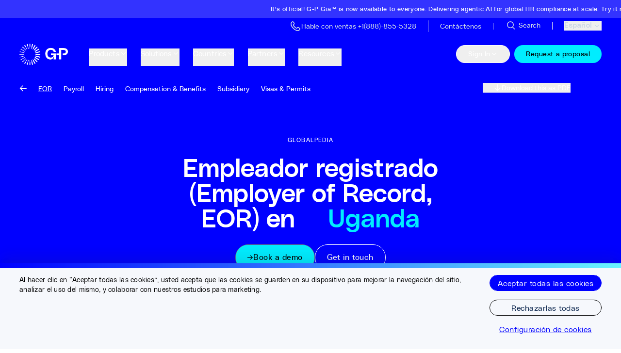

--- FILE ---
content_type: text/html
request_url: https://www.globalization-partners.com/es/globalpedia/uganda/eor/
body_size: 37580
content:
<!DOCTYPE html><link rel="stylesheet" href="/_astro/_slug_.BtRTp8_Q.css">
<link rel="stylesheet" href="/_astro/_slug_.DKb-BFM-.css">
<style>#animated-div[data-astro-cid-bcnsaesh]{will-change:transform;-webkit-backface-visibility:hidden;backface-visibility:hidden}@media(prefers-reduced-motion:reduce){#animated-div[data-astro-cid-bcnsaesh] div[data-astro-cid-bcnsaesh]{transition:none}}
</style>
<link rel="stylesheet" href="/_astro/_slug_.QVGFg86S.css">
<link rel="stylesheet" href="/_astro/_slug_.ChL28ktj.css"><script type="module" src="/_astro/page.CyD_eNI3.js"></script><style>astro-island,astro-slot,astro-static-slot{display:contents}</style><script>(()=>{var l=(n,t)=>{let i=async()=>{await(await n())()},e=typeof t.value=="object"?t.value:void 0,s={timeout:e==null?void 0:e.timeout};"requestIdleCallback"in window?window.requestIdleCallback(i,s):setTimeout(i,s.timeout||200)};(self.Astro||(self.Astro={})).idle=l;window.dispatchEvent(new Event("astro:idle"));})();</script><script>(()=>{var A=Object.defineProperty;var g=(i,o,a)=>o in i?A(i,o,{enumerable:!0,configurable:!0,writable:!0,value:a}):i[o]=a;var d=(i,o,a)=>g(i,typeof o!="symbol"?o+"":o,a);{let i={0:t=>m(t),1:t=>a(t),2:t=>new RegExp(t),3:t=>new Date(t),4:t=>new Map(a(t)),5:t=>new Set(a(t)),6:t=>BigInt(t),7:t=>new URL(t),8:t=>new Uint8Array(t),9:t=>new Uint16Array(t),10:t=>new Uint32Array(t),11:t=>1/0*t},o=t=>{let[l,e]=t;return l in i?i[l](e):void 0},a=t=>t.map(o),m=t=>typeof t!="object"||t===null?t:Object.fromEntries(Object.entries(t).map(([l,e])=>[l,o(e)]));class y extends HTMLElement{constructor(){super(...arguments);d(this,"Component");d(this,"hydrator");d(this,"hydrate",async()=>{var b;if(!this.hydrator||!this.isConnected)return;let e=(b=this.parentElement)==null?void 0:b.closest("astro-island[ssr]");if(e){e.addEventListener("astro:hydrate",this.hydrate,{once:!0});return}let c=this.querySelectorAll("astro-slot"),n={},h=this.querySelectorAll("template[data-astro-template]");for(let r of h){let s=r.closest(this.tagName);s!=null&&s.isSameNode(this)&&(n[r.getAttribute("data-astro-template")||"default"]=r.innerHTML,r.remove())}for(let r of c){let s=r.closest(this.tagName);s!=null&&s.isSameNode(this)&&(n[r.getAttribute("name")||"default"]=r.innerHTML)}let p;try{p=this.hasAttribute("props")?m(JSON.parse(this.getAttribute("props"))):{}}catch(r){let s=this.getAttribute("component-url")||"<unknown>",v=this.getAttribute("component-export");throw v&&(s+=` (export ${v})`),console.error(`[hydrate] Error parsing props for component ${s}`,this.getAttribute("props"),r),r}let u;await this.hydrator(this)(this.Component,p,n,{client:this.getAttribute("client")}),this.removeAttribute("ssr"),this.dispatchEvent(new CustomEvent("astro:hydrate"))});d(this,"unmount",()=>{this.isConnected||this.dispatchEvent(new CustomEvent("astro:unmount"))})}disconnectedCallback(){document.removeEventListener("astro:after-swap",this.unmount),document.addEventListener("astro:after-swap",this.unmount,{once:!0})}connectedCallback(){if(!this.hasAttribute("await-children")||document.readyState==="interactive"||document.readyState==="complete")this.childrenConnectedCallback();else{let e=()=>{document.removeEventListener("DOMContentLoaded",e),c.disconnect(),this.childrenConnectedCallback()},c=new MutationObserver(()=>{var n;((n=this.lastChild)==null?void 0:n.nodeType)===Node.COMMENT_NODE&&this.lastChild.nodeValue==="astro:end"&&(this.lastChild.remove(),e())});c.observe(this,{childList:!0}),document.addEventListener("DOMContentLoaded",e)}}async childrenConnectedCallback(){let e=this.getAttribute("before-hydration-url");e&&await import(e),this.start()}async start(){let e=JSON.parse(this.getAttribute("opts")),c=this.getAttribute("client");if(Astro[c]===void 0){window.addEventListener(`astro:${c}`,()=>this.start(),{once:!0});return}try{await Astro[c](async()=>{let n=this.getAttribute("renderer-url"),[h,{default:p}]=await Promise.all([import(this.getAttribute("component-url")),n?import(n):()=>()=>{}]),u=this.getAttribute("component-export")||"default";if(!u.includes("."))this.Component=h[u];else{this.Component=h;for(let f of u.split("."))this.Component=this.Component[f]}return this.hydrator=p,this.hydrate},e,this)}catch(n){console.error(`[astro-island] Error hydrating ${this.getAttribute("component-url")}`,n)}}attributeChangedCallback(){this.hydrate()}}d(y,"observedAttributes",["props"]),customElements.get("astro-island")||customElements.define("astro-island",y)}})();</script><script>(()=>{var e=async t=>{await(await t())()};(self.Astro||(self.Astro={})).load=e;window.dispatchEvent(new Event("astro:load"));})();</script><html lang="es"> <head><!-- Resource hints for critical domains --><link rel="preconnect" href="https://air-prod.imgix.net" crossorigin><link rel="preconnect" href="https://cdn.air.inc" crossorigin><link rel="preconnect" href="https://www.googletagmanager.com" crossorigin><link rel="preconnect" href="https://cdn.us.heap-api.com" crossorigin><!-- Font preloading for critical PolySans fonts --><link rel="preload" href="/fonts/PolySans-Neutral.woff2" as="font" type="font/woff2" crossorigin><link rel="preload" href="/fonts/PolySans-Median.woff2" as="font" type="font/woff2" crossorigin><link rel="preload" href="/fonts/PolySans-Slim.woff2" as="font" type="font/woff2" crossorigin><link rel="preconnect" href="https://www.onelink-edge.com" crossorigin><meta charset="UTF-8"><meta name="viewport" content="initial-scale=1.0, width=device-width"><meta name="robots" content="index, follow"><meta name="llms" content="/llms.txt"><link rel="canonical" href="https://www.globalization-partners.com/es/globalpedia/uganda/eor/"><title>Uganda Employer of Record (EOR) Solution | G-P</title><meta name="description" content="See how a Uganda Employer of Record (EOR) simplifies hiring, payroll, and compliance. Expand your business confidently. Learn more with G-P."><meta property="og:title" content="Uganda Employer of Record (EOR) Solution | G-P"><meta property="og:description" content="See how a Uganda Employer of Record (EOR) simplifies hiring, payroll, and compliance. Expand your business confidently. Learn more with G-P."><meta property="og:image" content="https://www.globalization-partners.com/wp-content/uploads/2019/12/globalpedia-hero-uganda-1.jpg"><meta property="og:type" content="website"><meta property="og:url" content="https://www.globalization-partners.com/es/globalpedia/uganda/eor/"><meta property="twitter:site" content="@GlobalEOR"><meta name="twitter:card" content="summary_large_image"><meta name="twitter:title" content="Uganda Employer of Record (EOR) Solution | G-P"><meta name="twitter:description" content="See how a Uganda Employer of Record (EOR) simplifies hiring, payroll, and compliance. Expand your business confidently. Learn more with G-P."><meta name="twitter:image" content="https://www.globalization-partners.com/wp-content/uploads/2019/12/globalpedia-hero-uganda-1.jpg"><!-- CHEQ invocation tag --><script async src="https://ob.isstarsbuilding.com/i/7ae37eba49537caf1b81956005f6bbe6.js" data-ch="cheq4ppc" class="ct_clicktrue_86137" data-jsonp="onCheqResponse"></script><!-- Heap Analytics initialization script  --><script type="text/javascript">window.heapReadyCb=window.heapReadyCb||[],window.heap=window.heap||[],heap.load=function(e,t){window.heap.envId=e,window.heap.clientConfig=t=t||{},window.heap.clientConfig.shouldFetchServerConfig=!1;var a=document.createElement("script");a.type="text/javascript",a.async=!0,a.src="https://cdn.us.heap-api.com/config/"+e+"/heap_config.js";var r=document.getElementsByTagName("script")[0];r.parentNode.insertBefore(a,r);var n=["init","startTracking","stopTracking","track","resetIdentity","identify","identifyHashed","getSessionId","getUserId","getIdentity","addUserProperties","addEventProperties","removeEventProperty","clearEventProperties","addAccountProperties","addAdapter","addTransformer","addTransformerFn","onReady","addPageviewProperties","removePageviewProperty","clearPageviewProperties","trackPageview"],i=function(e){return function(){var t=Array.prototype.slice.call(arguments,0);window.heapReadyCb.push({name:e,fn:function(){heap[e]&&heap[e].apply(heap,t)}})}};for(var p=0;p<n.length;p++)heap[n[p]]=i(n[p])};
heap.load('1256595068')</script><!-- Lazy-load trigger: dispatches 'lazyScriptsReady' after first interaction --><script>
  ;(function () {
    try {
      if (window.__lazyScriptsSetup) return
      window.__lazyScriptsSetup = true

      function markReady() {
        if (window.__lazyScriptsReady) return
        window.__lazyScriptsReady = true
        try {
          window.dispatchEvent(new CustomEvent('lazyScriptsReady'))
        } catch (_) {}
        removeListeners()
      }

      const triggerEvents = [
        'keydown',
        'mousedown',
        'mousemove',
        'touchmove',
        'touchstart',
        'touchend',
        'wheel',
      ]

      function removeListeners() {
        triggerEvents.forEach((evt) =>
          window.removeEventListener(evt, markReady, passiveOpts)
        )
        document.removeEventListener('visibilitychange', markReady)
        window.removeEventListener('pageshow', onPageShow)
      }

      const passiveOpts = { passive: true }
      function onPageShow(e) {
        if (e && e.persisted) markReady()
      }

      if (document.hidden) {
        // If the document is hidden (background tab/restore), allow lazy scripts immediately
        markReady()
        return
      }

      triggerEvents.forEach((evt) =>
        window.addEventListener(evt, markReady, passiveOpts)
      )
      document.addEventListener('visibilitychange', markReady)
      window.addEventListener('pageshow', onPageShow)
    } catch (_) {
      /* no-op */
    }
  })()
</script><!-- GTM --><script data-gtm-id="GTM-P2D4MR2Z">
        (function() {
          try {
            if (window.__gtmLoaderSetup) return;
            window.__gtmLoaderSetup = true;

            var scriptEl = document.currentScript;
            var GTM_ID = (scriptEl && scriptEl.dataset && scriptEl.dataset.gtmId) || '';

            function loadGTM(){
              try {
                if (window.__gtmLoaded) return;
                window.__gtmLoaded = true;
                window.dataLayer = window.dataLayer || [];
                window.dataLayer.push({ 'gtm.start': Date.now(), event: 'gtm.js' });
                if (!GTM_ID) { 
                  console.warn('[GTM] GTM_ID is missing. Google Tag Manager will not be loaded.');
                  return; 
                }
                var s = document.createElement('script');
                s.async = true;
                s.type = 'text/javascript';
                s.src = 'https://www.googletagmanager.com/gtm.js?id=' + encodeURIComponent(GTM_ID);
                (document.head || document.body || document.documentElement).appendChild(s);
              } catch (_) { /* no-op */ }
            }

            if (window.__lazyScriptsReady) {
              loadGTM();
            } else {
              window.addEventListener('lazyScriptsReady', loadGTM, { once: true });
            }
          } catch (_) { /* no-op */ }
        })();
      </script><!-- SEO and canonical links --><link rel="alternate" hreflang="x-default" href="https://www.globalization-partners.com/globalpedia/uganda/eor/"><link rel="alternate" hreflang="en" href="https://www.globalization-partners.com/globalpedia/uganda/eor/"><link rel="alternate" hreflang="es" href="https://www.globalization-partners.com/es/globalpedia/uganda/eor/"><link rel="alternate" hreflang="de" href="https://www.globalization-partners.com/de/globalpedia/uganda/eor/"><link rel="alternate" hreflang="fr" href="https://www.globalization-partners.com/fr/globalpedia/uganda/eor/"><link rel="alternate" hreflang="ar" href="https://www.globalization-partners.com/ar/globalpedia/uganda/eor/"><link rel="alternate" hreflang="id" href="https://www.globalization-partners.com/id/globalpedia/uganda/eor/"><link rel="alternate" hreflang="hi" href="https://www.globalization-partners.com/hi/globalpedia/uganda/eor/"><link rel="alternate" hreflang="he" href="https://www.globalization-partners.com/he/globalpedia/uganda/eor/"><link rel="alternate" hreflang="it" href="https://www.globalization-partners.com/it/globalpedia/uganda/eor/"><link rel="alternate" hreflang="ja-jp" href="https://www.globalization-partners.com/jp/globalpedia/uganda/eor/"><link rel="alternate" hreflang="ko" href="https://www.globalization-partners.com/kr/globalpedia/uganda/eor/"><link rel="alternate" hreflang="nl" href="https://www.globalization-partners.com/nl/globalpedia/uganda/eor/"><link rel="alternate" hreflang="pt" href="https://www.globalization-partners.com/pt/globalpedia/uganda/eor/"><link rel="alternate" hreflang="pl" href="https://www.globalization-partners.com/pl/globalpedia/uganda/eor/"><link rel="alternate" hreflang="sv" href="https://www.globalization-partners.com/sv/globalpedia/uganda/eor/"><link rel="alternate" hreflang="th" href="https://www.globalization-partners.com/th/globalpedia/uganda/eor/"><link rel="alternate" hreflang="zh-cn" href="https://www.globalization-partners.com/cn/globalpedia/uganda/eor/"><link rel="alternate" hreflang="zh-hk" href="https://www.globalization-partners.com/hk/globalpedia/uganda/eor/"><link rel="alternate" hreflang="zh-tw" href="https://www.globalization-partners.com/tw/globalpedia/uganda/eor/"><script referrerpolicy="no-referrer-when-downgrade" src="https://www.onelink-edge.com/moxie.min.js" data-oljs="P2DCA-D58B-E311-5475"></script><!-- Schema.org data --><script type="application/ld+json">{"@context":"https://schema.org","@type":"Organization","@id":"https://www.globalization-partners.com/#organization","name":"Globalization Partners","alternateName":"G-P","url":"https://www.globalization-partners.com/","logo":{"@type":"ImageObject","url":"https://www.globalization-partners.com/assets/g-p-logo.svg"},"image":"https://air-prod.imgix.net/7349bf53-6797-4592-9882-0ff5b779937d.jpg","description":"Find, hire, onboard, and manage teams in 180+ countries in minutes without setting up new entities","email":"info@g-p.com","telephone":"+18888555328","address":{"@type":"PostalAddress","streetAddress":"175 Federal Street, 17th floor","addressLocality":"Boston","addressRegion":"MA","postalCode":"02110","addressCountry":"US"},"sameAs":["https://www.facebook.com/GPGlobalMadePossible/","https://x.com/GlobalEOR","https://www.linkedin.com/company/g-p/","https://www.instagram.com/gpglobalmadepossible/"],"contactPoint":[{"@type":"ContactPoint","telephone":"+18888555328","contactType":"customer service","areaServed":"US","availableLanguage":"English"}]}</script><link rel="preconnect" href="https://dev.visualwebsiteoptimizer.com"/><script type="text/javascript" id="vwoCode">window._vwo_code||(function(){var account_id=942311,version=2.1,settings_tolerance=2000,hide_element='body',hide_element_style='opacity:0 !important;filter:alpha(opacity=0) !important;background:none !important',f=false,w=window,d=document,v=d.querySelector('#vwoCode'),cK='_vwo_'+account_id+'_settings',cc={};try{var c=JSON.parse(localStorage.getItem('_vwo_'+account_id+'_config'));cc=c&&typeof c==='object'?c:{}}catch(e){}var stT=cc.stT==='session'?w.sessionStorage:w.localStorage;code={nonce:v&&v.nonce,use_existing_jquery:function(){return typeof use_existing_jquery!=='undefined'?use_existing_jquery:undefined},library_tolerance:function(){return typeof library_tolerance!=='undefined'?library_tolerance:undefined},settings_tolerance:function(){return cc.sT||settings_tolerance},hide_element_style:function(){return'{'+(cc.hES||hide_element_style)+'}'},hide_element:function(){if(performance.getEntriesByName('first-contentful-paint')[0]){return''}return typeof cc.hE==='string'?cc.hE:hide_element},getVersion:function(){return version},finish:function(e){if(!f){f=true;var t=d.getElementById('_vis_opt_path_hides');if(t)t.parentNode.removeChild(t);if(e)(new Image).src='https://dev.visualwebsiteoptimizer.com/ee.gif?a='+account_id+e}},finished:function(){return f},addScript:function(e){var t=d.createElement('script');t.type='text/javascript';if(e.src){t.src=e.src}else{t.text=e.text}v&&t.setAttribute('nonce',v.nonce);d.getElementsByTagName('head')[0].appendChild(t)},load:function(e,t){var n=this.getSettings(),i=d.createElement('script'),r=this;t=t||{};if(n){i.textContent=n;d.getElementsByTagName('head')[0].appendChild(i);if(!w.VWO||VWO.caE){stT.removeItem(cK);r.load(e)}}else{var o=new XMLHttpRequest;o.open('GET',e,true);o.withCredentials=!t.dSC;o.responseType=t.responseType||'text';o.onload=function(){if(t.onloadCb){return t.onloadCb(o,e)}if(o.status===200||o.status===304){w._vwo_code.addScript({text:o.responseText})}else{w._vwo_code.finish('&e=loading_failure:'+e)}};o.onerror=function(){if(t.onerrorCb){return t.onerrorCb(e)}w._vwo_code.finish('&e=loading_failure:'+e)};o.send()}},getSettings:function(){try{var e=stT.getItem(cK);if(!e){return}e=JSON.parse(e);if(Date.now()>e.e){stT.removeItem(cK);return}return e.s}catch(e){return}},init:function(){if(d.URL.indexOf('__vwo_disable__')>-1)return;var e=this.settings_tolerance();w._vwo_settings_timer=setTimeout(function(){w._vwo_code.finish();stT.removeItem(cK)},e);var t;if(this.hide_element()!=='body'){t=d.createElement('style');var n=this.hide_element(),i=n?n+this.hide_element_style():'',r=d.getElementsByTagName('head')[0];t.setAttribute('id','_vis_opt_path_hides');v&&t.setAttribute('nonce',v.nonce);t.setAttribute('type','text/css');if(t.styleSheet)t.styleSheet.cssText=i;else t.appendChild(d.createTextNode(i));r.appendChild(t)}else{t=d.getElementsByTagName('head')[0];var i=d.createElement('div');i.style.cssText='z-index:2147483647!important;position:fixed!important;left:0!important;top:0!important;width:100%!important;height:100%!important;background:white!important;';i.setAttribute('id','_vis_opt_path_hides');i.classList.add('_vis_hide_layer');t.parentNode.insertBefore(i,t.nextSibling)}var o=window._vis_opt_url||d.URL,s='https://dev.visualwebsiteoptimizer.com/j.php?a='+account_id+'&u='+encodeURIComponent(o)+'&vn='+version;if(w.location.search.indexOf('_vwo_xhr')!==-1){this.addScript({src:s})}else{this.load(s+'&x=true')}}};w._vwo_code=code;code.init()})();(function(){var i=window;function t(){if(i._vwo_code){var e=t.hidingStyle=document.getElementById('_vis_opt_path_hides')||t.hidingStyle;if(!i._vwo_code.finished()&&!_vwo_code.libExecuted&&(!i.VWO||!VWO.dNR)){if(!document.getElementById('_vis_opt_path_hides')){document.getElementsByTagName('head')[0].appendChild(e)}requestAnimationFrame(t)}}}t()});</script><!-- External third-party script - Use defer --><script defer src="https://cdn.cookielaw.org/scripttemplates/otSDKStub.js" charset="UTF-8" data-domain-script="9a7d175c-835e-411e-8383-31d39290ecbb"></script></head> <body class="overflow-x-hidden" data-preview-enabled="false"> <!-- CHEQ noscript --> <noscript><iframe src="https://obs.isstarsbuilding.com/ns/7ae37eba49537caf1b81956005f6bbe6.html?ch=cheq4ppc" width="0" height="0" style="display:none" aria-hidden="true"></iframe></noscript> <!-- GTM noscript fallback --> <noscript><iframe src="https://www.googletagmanager.com/ns.html?id=GTM-P2D4MR2Z" height="0" width="0" style="display:none;visibility:hidden"></iframe></noscript> <!-- UTM Tracker - captures UTM parameters from URL --> <astro-island uid="aB4dy" prefix="r50" component-url="/_astro/UTMTracker.CshpL7K6.js" component-export="default" renderer-url="/_astro/client.B7_jObbL.js" props="{}" ssr client="idle" opts="{&quot;name&quot;:&quot;UTMTracker&quot;,&quot;value&quot;:true}"></astro-island>  <!-- Header components --> <!-- Announcement bars -->  <div class="bg-royalblue min-h-[2.25rem] z-[9999] text-white px-3 py-1.5 relative w-full overflow-hidden"> <div class="animate-marquee-loop hover:[animation-play-state:paused] md:notice-marquee-track notice-marquee-track"> <a target="" class="group flex items-center justify-start space-x-1 md:justify-center pr-40" id="page-header-or-header-notice-1" href="/es/gia/"> <span class="font-heading whitespace-nowrap text-[0.8125rem] tracking-[0.0225rem]"> It&#39;s official! G-P Gia™ is now available to everyone. Delivering agentic AI for global HR compliance at scale. Try it now! </span> <div class="flex aspect-[1/1] w-6 shrink-0 items-center justify-center p-1.5 text-white transition-all duration-200 group-hover:translate-x-1"> <svg class="w-5" xmlns="http://www.w3.org/2000/svg" fill="none" viewBox="0 0 14 14"><path stroke="white" stroke-width="1.5" d="M0 6h12M7 1l5 5-5 5"></path></svg> </div> </a><a target="" class="group flex items-center justify-start space-x-1 md:justify-center " id="page-header-or-header-notice-2" href="/es/save-on-h1b-visa-fees-with-eor-lp/"> <span class="font-heading whitespace-nowrap text-[0.8125rem] tracking-[0.0225rem]"> Ditch the H-1B visa. Access top talent with G-P EOR™. </span> <div class="flex aspect-[1/1] w-6 shrink-0 items-center justify-center p-1.5 text-white transition-all duration-200 group-hover:translate-x-1"> <svg class="w-5" xmlns="http://www.w3.org/2000/svg" fill="none" viewBox="0 0 14 14"><path stroke="white" stroke-width="1.5" d="M0 6h12M7 1l5 5-5 5"></path></svg> </div> </a> </div> </div> <!-- Contact bar --> <div class="border-sea bg-sea relative z-[9999] min-h-[30px] border-b py-[0.38rem] md:min-h-0" id="headerSearchBar"> <div style class="px-7 md:px-[40px] box-content max-w-[1200px] w-auto mx-auto "> <menu class="flex items-center justify-between md:justify-end"> <a href="/es/search/" aria-label="Search Site"> <astro-island uid="ZjLKFO" prefix="r41" component-url="/_astro/Button.CHGY3dCX.js" component-export="Button" renderer-url="/_astro/client.B7_jObbL.js" props="{&quot;type&quot;:[0,&quot;button&quot;],&quot;aria-label&quot;:[0,&quot;Search Site Button&quot;],&quot;className&quot;:[0,&quot;text-grey-3 hover:text-sky flex -ml-1 space-x-1 md:hidden items-center justify-center&quot;]}" ssr client="idle" opts="{&quot;name&quot;:&quot;Button&quot;,&quot;value&quot;:true}" await-children><button type="button" class="text-grey-3 hover:text-sky flex -ml-1 space-x-1 md:hidden items-center justify-center"><astro-slot> <div class="aspect-[1/1] w-6"> <svg class="h-full w-full" width="32" height="33" viewBox="0 0 32 33" fill="none" xmlns="http://www.w3.org/2000/svg"><circle cx="14.6654" cy="14.6732" r="8.33333" stroke="currentColor" stroke-width="2"></circle><path d="M26.668 26.6719L20.668 20.6719" stroke="currentColor" stroke-width="2"></path></svg> </div> <span class="text-[0.75rem] font-normal transition-all duration-100 md:hidden">
Search
</span> </astro-slot></button><!--astro:end--></astro-island> </a> <ul class="flex items-center md:justify-end md:h-4 mt-0.5 mx-auto md:mx-0"> <li class="m-0 block md:border-r md:border-white-1 px-6"> <a href="tel:+1888-855-5328" class="text-grey-3 hover:text-sky flex items-center gap-1.5 text-[0.875rem] font-normal transition-all duration-100 leading-none flex">  <astro-island uid="Z1ziGi2" prefix="r53" component-url="/_astro/IconComponents.DdbG5UV8.js" component-export="Icon" renderer-url="/_astro/client.B7_jObbL.js" props="{&quot;name&quot;:[0,&quot;phoneIcon&quot;],&quot;width&quot;:[0,16],&quot;height&quot;:[0,16]}" ssr client="idle" opts="{&quot;name&quot;:&quot;Icon&quot;,&quot;value&quot;:true}" await-children><svg width="24" height="24" viewBox="0 0 24 24" fill="none" xmlns="http://www.w3.org/2000/svg"><path d="M16.8302 22.0007C10.0438 22.2298 -2.18185 10.1227 3.49448 3.55837L4.45431 2.72512C4.94017 2.25622 5.59142 1.99718 6.26715 2.00404C6.94288 2.0109 7.58872 2.28312 8.06493 2.76179C8.09066 2.78795 8.11464 2.81579 8.13671 2.84511L9.63904 4.79408C10.0956 5.2764 10.3493 5.91529 10.3477 6.5789C10.3462 7.24252 10.0895 7.88021 9.6307 8.36039L8.66419 9.57361C9.19929 10.871 9.98577 12.0502 10.9785 13.0434C11.9712 14.0366 13.1506 14.8243 14.449 15.3614L15.6709 14.3906C16.1582 13.9439 16.7954 13.6956 17.4569 13.6946C18.1185 13.6937 18.7563 13.9402 19.2448 14.3856L21.1979 15.8855C21.227 15.9074 21.2549 15.9311 21.2813 15.9563C21.763 16.4416 22.0332 17.0971 22.0332 17.7803C22.0332 18.4635 21.763 19.119 21.2813 19.6043L20.521 20.4792C20.0387 20.9659 19.4636 21.3513 18.8298 21.6127C18.1959 21.874 17.516 22.0059 16.8302 22.0007ZM6.23792 3.6692C6.11797 3.6691 5.99919 3.6926 5.88834 3.73835C5.7775 3.78411 5.67677 3.85121 5.59191 3.93584L4.63125 4.76909C-0.081084 10.4252 14.3389 24.0197 19.2991 19.341L20.0603 18.4652C20.1507 18.3848 20.2244 18.2873 20.277 18.1784C20.3296 18.0695 20.36 17.9512 20.3666 17.8304C20.3732 17.7097 20.3558 17.5888 20.3154 17.4748C20.275 17.3608 20.2124 17.2559 20.1312 17.1662L18.189 15.6772C18.1593 15.6553 18.1313 15.6311 18.1056 15.6047C17.9314 15.439 17.7001 15.3466 17.4595 15.3466C17.219 15.3466 16.9877 15.439 16.8135 15.6047C16.7914 15.6271 16.768 15.6482 16.7434 15.668L15.1092 16.9679C14.9958 17.058 14.8608 17.1171 14.7175 17.1393C14.5742 17.1615 14.4276 17.1461 14.2921 17.0945C12.6096 16.4688 11.0815 15.4893 9.81123 14.2225C8.54099 12.9556 7.55833 11.431 6.92983 9.75192C6.87419 9.61474 6.85615 9.46525 6.87756 9.3188C6.89898 9.17235 6.95908 9.03424 7.05168 8.91867L8.3487 7.28883C8.36799 7.26415 8.38891 7.24076 8.4113 7.21884C8.58179 7.04718 8.67745 6.81523 8.67745 6.57349C8.67745 6.33175 8.58179 6.0998 8.4113 5.92814C8.38529 5.90222 8.36129 5.87437 8.33952 5.84481L6.85137 3.90834C6.68322 3.75666 6.46454 3.6729 6.23792 3.67336V3.6692Z" fill="currentColor"></path></svg><!--astro:end--></astro-island>  <span class="hidden md:inline">Speak to sales  +1(888)-855-5328</span> <span class="inline md:hidden">Contact sales</span>   </a> </li><li class="m-0 hidden md:block md:border-r md:border-white-1 px-6"> <a href="/es/contact-us/" class="text-grey-3 hover:text-sky flex items-center gap-1.5 text-[0.875rem] font-normal transition-all duration-100 leading-none flex">    <span class="hidden md:inline">Contact us</span>    </a> </li> </ul> <div class=""> <a href="/es/search/" aria-label="Search Site" class="items-center justify-center hidden md:flex text-grey-3 hover:text-sky px-6 md:border-r md:border-white-1 h-4"> <astro-island uid="yePT1" prefix="r42" component-url="/_astro/Button.CHGY3dCX.js" component-export="Button" renderer-url="/_astro/client.B7_jObbL.js" props="{&quot;type&quot;:[0,&quot;button&quot;],&quot;aria-label&quot;:[0,&quot;Search Site Button&quot;],&quot;className&quot;:[0,&quot;hidden items-center justify-center md:flex text-grey-3 hover:text-sky&quot;]}" ssr client="idle" opts="{&quot;name&quot;:&quot;Button&quot;,&quot;value&quot;:true}" await-children><button type="button" class="hidden items-center justify-center md:flex text-grey-3 hover:text-sky"><astro-slot><div class="aspect-[1/1] w-4 md:w-6"> <svg class="h-full w-full" width="32" height="33" viewBox="0 0 32 33" fill="none" xmlns="http://www.w3.org/2000/svg"><circle cx="14.6654" cy="14.6732" r="8.33333" stroke="currentColor" stroke-width="2"></circle><path d="M26.668 26.6719L20.668 20.6719" stroke="currentColor" stroke-width="2"></path></svg> </div><span class="text-[0.875rem] font-normal transition-all duration-100 pl-1">Search</span></astro-slot></button><!--astro:end--></astro-island> </a> </div> <div class="relative flex items-center md:!ml-6"> <astro-island uid="So6Y2" prefix="r54" component-url="/_astro/LanguageSelector.tApayaVn.js" component-export="LanguageSelector" renderer-url="/_astro/client.B7_jObbL.js" props="{&quot;isHeader&quot;:[0,true],&quot;colorClasses&quot;:[0,&quot;text-grey-3 hover:text-sky&quot;],&quot;initialLanguage&quot;:[0,{&quot;code&quot;:[0,&quot;es&quot;],&quot;pathSegment&quot;:[0,&quot;es&quot;],&quot;label&quot;:[0,&quot;Español&quot;]}]}" ssr client="idle" opts="{&quot;name&quot;:&quot;LanguageSelector&quot;,&quot;value&quot;:true}" await-children><div class="relative z-[99] "><button type="button" class="border-0 py-0 text-right text-14 text-grey-3 hover:text-sky z-[99] relative flex  font-medium transition-colors duration-200 "><span>Español</span><div class="h-5 w-5"><svg class="h-full w-full" xmlns="http://www.w3.org/2000/svg" width="24" height="24" viewBox="0 0 24 24" fill="none"><path d="M14.5 17.5L9.5 12.5L14.5 7.5" stroke="currentColor" stroke-width="1.5"></path></svg></div></button></div><!--astro:end--></astro-island> </div> </menu> </div> </div> <!-- Header with idle hydration strategy --> <astro-island uid="TEYwH" prefix="r51" component-url="/_astro/Header.CpDQx0aP.js" component-export="Header" renderer-url="/_astro/client.B7_jObbL.js" props="{&quot;hideNavigationLinks&quot;:[0,false],&quot;isSimpleMenu&quot;:[0,false],&quot;pageHeaderData&quot;:[0,{&quot;sys&quot;:[0,{&quot;id&quot;:[0,&quot;2RHVnTrIUOsUXFgPlDIjMc&quot;]}],&quot;entryTitle&quot;:[0,&quot;Page Header&quot;],&quot;enableHeaderNotice&quot;:[0,true],&quot;headerNoticeExtendedText&quot;:[0,null],&quot;headerNoticeExtendedHeadline&quot;:[0,null],&quot;headerNoticeLinkClass&quot;:[0,null],&quot;headerNoticeLinkCustomId&quot;:[0,&quot;headerNotice&quot;],&quot;headerNoticeCustomMarkup&quot;:[0,null],&quot;headerNoticeExtendedLinkUrl&quot;:[0,null],&quot;headerNoticeExtendedLinkLabel&quot;:[0,null],&quot;headerNoticeExtendedLinkCustomId&quot;:[0,null],&quot;mobileMenuAppend&quot;:[0,&quot;Made Possible&quot;],&quot;mobileMenuPrepend&quot;:[0,&quot;Global&quot;],&quot;mobileMenuLinkUrl&quot;:[0,&quot;/request-proposal/&quot;],&quot;mobileMenuLinkLabel&quot;:[0,&quot;Request a proposal&quot;],&quot;mobileMenuRotatingWords&quot;:[1,[[0,&quot;Growth&quot;],[0,&quot;Success&quot;],[0,&quot;Vision&quot;],[0,&quot;Teamwork&quot;],[0,&quot;Opportunity&quot;]]],&quot;mobileMenuContactHeading&quot;:[0,&quot;Talk to an expert:&quot;],&quot;trackingId&quot;:[0,&quot;header-menu&quot;],&quot;topLevelNavigationCollection&quot;:[0,{&quot;__typename&quot;:[0,&quot;PageHeaderTopLevelNavigationCollection&quot;],&quot;items&quot;:[1,[[0,{&quot;__typename&quot;:[0,&quot;NavigationLink&quot;],&quot;sys&quot;:[0,{&quot;id&quot;:[0,&quot;2mf3QsydDx3jZbAVUFAjWS&quot;]}],&quot;linkText&quot;:[0,&quot;Products&quot;],&quot;linkUrl&quot;:[0,&quot;/employment-solutions/&quot;],&quot;hideOnMobile&quot;:[0,false],&quot;includeSubmenu&quot;:[0,true],&quot;submenu&quot;:[0,{&quot;featuredCard&quot;:[0,null],&quot;entryTitle&quot;:[0,&quot;Page Header | Top Level Navigation | Products&quot;],&quot;label&quot;:[0,&quot;Products&quot;],&quot;submenuType&quot;:[0,&quot;Products&quot;],&quot;menuBlocksCollection&quot;:[0,{&quot;items&quot;:[1,[[0,{&quot;__typename&quot;:[0,&quot;NavigationMenuBlock&quot;],&quot;featuredImage&quot;:[0,null],&quot;headingLink&quot;:[0,null],&quot;layout&quot;:[0,&quot;Horizontal Cards&quot;],&quot;heading&quot;:[0,&quot;G-P Products&quot;],&quot;menuItemsCollection&quot;:[0,{&quot;items&quot;:[1,[[0,{&quot;description&quot;:[0,{&quot;json&quot;:[0,{&quot;data&quot;:[0,{}],&quot;content&quot;:[1,[[0,{&quot;data&quot;:[0,{}],&quot;content&quot;:[1,[[0,{&quot;data&quot;:[0,{}],&quot;marks&quot;:[1,[]],&quot;value&quot;:[0,&quot;Essential Global Employer of Record (EOR) tools.&quot;],&quot;nodeType&quot;:[0,&quot;text&quot;]}]]],&quot;nodeType&quot;:[0,&quot;paragraph&quot;]}]]],&quot;nodeType&quot;:[0,&quot;document&quot;]}]}],&quot;headingText&quot;:[0,&quot;G-P EOR™&quot;],&quot;headingTag&quot;:[0,&quot;h2&quot;],&quot;headingTextSize&quot;:[0,&quot;h2&quot;],&quot;textColor&quot;:[0,null],&quot;headingHighlightColor&quot;:[0,&quot;None&quot;],&quot;assetMaxWidth&quot;:[0,null],&quot;linksCollection&quot;:[0,{&quot;items&quot;:[1,[[0,{&quot;linkIcon&quot;:[0,null],&quot;label&quot;:[0,&quot;G-P EOR™&quot;],&quot;type&quot;:[0,&quot;Text&quot;],&quot;textColor&quot;:[0,&quot;Black&quot;],&quot;backgroundColor&quot;:[0,&quot;None&quot;],&quot;href&quot;:[0,&quot;/employer-of-record-solutions/&quot;],&quot;hoverEffect&quot;:[0,&quot;Arrow pointing right&quot;],&quot;target&quot;:[0,null],&quot;trackingId&quot;:[0,&quot;GpEorId&quot;],&quot;buttonBorderColor&quot;:[0,null],&quot;buttonTextHoverColor&quot;:[0,null]}]]]}],&quot;asset&quot;:[0,{&quot;mobileFile&quot;:[0,null],&quot;loopMobileFile&quot;:[0,true],&quot;loopDefaultFile&quot;:[0,true],&quot;size&quot;:[0,null],&quot;aspectRatio&quot;:[0,null],&quot;defaultFile&quot;:[0,{&quot;__typename&quot;:[0,&quot;Image&quot;],&quot;entryTitle&quot;:[0,&quot;Page Header | Top Level Navigation | Products | Cards Menu | G-P EOR™ | Image&quot;],&quot;url&quot;:[0,&quot;https://gpcmsstag.wpenginepowered.com/wp-content/uploads/2025/03/eor-submenu-thumb.webp&quot;],&quot;altText&quot;:[0,&quot;Eor Submenu Thumb&quot;],&quot;width&quot;:[0,578],&quot;height&quot;:[0,284]}]}]}],[0,{&quot;description&quot;:[0,{&quot;json&quot;:[0,{&quot;data&quot;:[0,{}],&quot;content&quot;:[1,[[0,{&quot;data&quot;:[0,{}],&quot;content&quot;:[1,[[0,{&quot;data&quot;:[0,{}],&quot;marks&quot;:[1,[]],&quot;value&quot;:[0,&quot;Hire contractors with ease.&quot;],&quot;nodeType&quot;:[0,&quot;text&quot;]}]]],&quot;nodeType&quot;:[0,&quot;paragraph&quot;]}]]],&quot;nodeType&quot;:[0,&quot;document&quot;]}]}],&quot;headingText&quot;:[0,&quot;G-P Contractor™&quot;],&quot;headingTag&quot;:[0,&quot;h2&quot;],&quot;headingTextSize&quot;:[0,&quot;h2&quot;],&quot;textColor&quot;:[0,null],&quot;headingHighlightColor&quot;:[0,&quot;None&quot;],&quot;assetMaxWidth&quot;:[0,null],&quot;linksCollection&quot;:[0,{&quot;items&quot;:[1,[[0,{&quot;linkIcon&quot;:[0,null],&quot;label&quot;:[0,&quot;G-P Contractor™&quot;],&quot;type&quot;:[0,&quot;Text&quot;],&quot;textColor&quot;:[0,&quot;Black&quot;],&quot;backgroundColor&quot;:[0,&quot;None&quot;],&quot;href&quot;:[0,&quot;/contractor/&quot;],&quot;hoverEffect&quot;:[0,&quot;Arrow pointing right&quot;],&quot;target&quot;:[0,null],&quot;trackingId&quot;:[0,null],&quot;buttonBorderColor&quot;:[0,null],&quot;buttonTextHoverColor&quot;:[0,null]}]]]}],&quot;asset&quot;:[0,{&quot;mobileFile&quot;:[0,null],&quot;loopMobileFile&quot;:[0,true],&quot;loopDefaultFile&quot;:[0,true],&quot;size&quot;:[0,null],&quot;aspectRatio&quot;:[0,null],&quot;defaultFile&quot;:[0,{&quot;__typename&quot;:[0,&quot;Image&quot;],&quot;entryTitle&quot;:[0,&quot;Page Header | Top Level Navigation | Products | Cards Menu | G-P Contractor™ | Image&quot;],&quot;url&quot;:[0,&quot;https://gpcmsstag.wpenginepowered.com/wp-content/uploads/2025/03/contractor-submenu-thumb.webp&quot;],&quot;altText&quot;:[0,&quot;Contractor Submenu Thumb&quot;],&quot;width&quot;:[0,578],&quot;height&quot;:[0,284]}]}]}],[0,{&quot;description&quot;:[0,{&quot;json&quot;:[0,{&quot;data&quot;:[0,{}],&quot;content&quot;:[1,[[0,{&quot;data&quot;:[0,{}],&quot;content&quot;:[1,[[0,{&quot;data&quot;:[0,{}],&quot;marks&quot;:[1,[]],&quot;value&quot;:[0,&quot;AI-powered advice and solutions for HR compliance.&quot;],&quot;nodeType&quot;:[0,&quot;text&quot;]}]]],&quot;nodeType&quot;:[0,&quot;paragraph&quot;]}]]],&quot;nodeType&quot;:[0,&quot;document&quot;]}]}],&quot;headingText&quot;:[0,&quot;G-P Gia™&quot;],&quot;headingTag&quot;:[0,&quot;h2&quot;],&quot;headingTextSize&quot;:[0,&quot;h2&quot;],&quot;textColor&quot;:[0,null],&quot;headingHighlightColor&quot;:[0,&quot;None&quot;],&quot;assetMaxWidth&quot;:[0,null],&quot;asset&quot;:[0,{&quot;mobileFile&quot;:[0,null],&quot;loopMobileFile&quot;:[0,true],&quot;loopDefaultFile&quot;:[0,true],&quot;size&quot;:[0,null],&quot;aspectRatio&quot;:[0,null],&quot;defaultFile&quot;:[0,{&quot;__typename&quot;:[0,&quot;Image&quot;],&quot;entryTitle&quot;:[0,&quot;Page Header | Top Level Navigation | Products | Cards Menu | G-P Gia™&quot;],&quot;url&quot;:[0,&quot;https://air-original.imgix.net/a2137b75-1c41-4020-bec1-93e932503fb7.webp&quot;],&quot;altText&quot;:[0,&quot;Gia Submenu Thumb&quot;],&quot;width&quot;:[0,578],&quot;height&quot;:[0,284]}]}],&quot;linksCollection&quot;:[0,{&quot;items&quot;:[1,[[0,{&quot;label&quot;:[0,&quot;G-P Gia™&quot;],&quot;type&quot;:[0,&quot;Text&quot;],&quot;textColor&quot;:[0,&quot;Black&quot;],&quot;backgroundColor&quot;:[0,&quot;None&quot;],&quot;href&quot;:[0,&quot;/gia/&quot;],&quot;hoverEffect&quot;:[0,&quot;Arrow pointing right&quot;],&quot;target&quot;:[0,null],&quot;trackingId&quot;:[0,null],&quot;buttonBorderColor&quot;:[0,null],&quot;buttonTextHoverColor&quot;:[0,null],&quot;linkIcon&quot;:[0,{&quot;airUrlImage&quot;:[0,null],&quot;entryTitle&quot;:[0,&quot;Page Header | Top Level Navigation | Products | Cards Menu | G-P Gia™ | Link | Icon&quot;],&quot;url&quot;:[0,&quot;https://air-original.imgix.net/1b992ce6-8149-4859-b62e-82392a8255ff.svg&quot;],&quot;altText&quot;:[0,&quot;G-P Gia&quot;],&quot;imageDescription&quot;:[0,null],&quot;width&quot;:[0,20],&quot;height&quot;:[0,20]}]}]]]}]}]]]}]}],[0,{&quot;__typename&quot;:[0,&quot;NavigationMenuBlock&quot;],&quot;featuredImage&quot;:[0,null],&quot;headingLink&quot;:[0,null],&quot;layout&quot;:[0,&quot;Vertical Links&quot;],&quot;heading&quot;:[0,&quot;G-P Platform&quot;],&quot;menuItemsCollection&quot;:[0,{&quot;items&quot;:[1,[[0,{&quot;linkIcon&quot;:[0,null],&quot;label&quot;:[0,&quot;Integrations&quot;],&quot;type&quot;:[0,&quot;Text&quot;],&quot;textColor&quot;:[0,&quot;Black&quot;],&quot;backgroundColor&quot;:[0,&quot;None&quot;],&quot;href&quot;:[0,&quot;/integrations/&quot;],&quot;hoverEffect&quot;:[0,&quot;None&quot;],&quot;target&quot;:[0,null],&quot;trackingId&quot;:[0,null],&quot;buttonBorderColor&quot;:[0,null],&quot;buttonTextHoverColor&quot;:[0,null]}],[0,{&quot;linkIcon&quot;:[0,null],&quot;label&quot;:[0,&quot;G-P API&quot;],&quot;type&quot;:[0,&quot;Text&quot;],&quot;textColor&quot;:[0,&quot;Black&quot;],&quot;backgroundColor&quot;:[0,&quot;None&quot;],&quot;href&quot;:[0,&quot;/g-p-api/&quot;],&quot;hoverEffect&quot;:[0,&quot;None&quot;],&quot;target&quot;:[0,null],&quot;trackingId&quot;:[0,null],&quot;buttonBorderColor&quot;:[0,null],&quot;buttonTextHoverColor&quot;:[0,null]}],[0,{&quot;linkIcon&quot;:[0,null],&quot;label&quot;:[0,&quot;Security &amp; Compliance&quot;],&quot;type&quot;:[0,&quot;Text&quot;],&quot;textColor&quot;:[0,&quot;Black&quot;],&quot;backgroundColor&quot;:[0,&quot;None&quot;],&quot;href&quot;:[0,&quot;/security/&quot;],&quot;hoverEffect&quot;:[0,&quot;None&quot;],&quot;target&quot;:[0,null],&quot;trackingId&quot;:[0,null],&quot;buttonBorderColor&quot;:[0,null],&quot;buttonTextHoverColor&quot;:[0,null]}]]]}]}],[0,{&quot;__typename&quot;:[0,&quot;NavigationMenuColumn&quot;],&quot;sys&quot;:[0,{&quot;id&quot;:[0,&quot;2drEuG1DQQqBW8xqV5wCEK&quot;]}],&quot;menuBlocksCollection&quot;:[0,{&quot;items&quot;:[1,[[0,{&quot;__typename&quot;:[0,&quot;NavigationMenuBlock&quot;],&quot;featuredImage&quot;:[0,null],&quot;headingLink&quot;:[0,null],&quot;layout&quot;:[0,&quot;Horizontal Cards&quot;],&quot;heading&quot;:[0,&quot;G-P Products&quot;],&quot;menuItemsCollection&quot;:[0,{&quot;items&quot;:[1,[[0,{&quot;description&quot;:[0,{&quot;json&quot;:[0,{&quot;data&quot;:[0,{}],&quot;content&quot;:[1,[[0,{&quot;data&quot;:[0,{}],&quot;content&quot;:[1,[[0,{&quot;data&quot;:[0,{}],&quot;marks&quot;:[1,[]],&quot;value&quot;:[0,&quot;Essential Global Employer of Record (EOR) tools.&quot;],&quot;nodeType&quot;:[0,&quot;text&quot;]}]]],&quot;nodeType&quot;:[0,&quot;paragraph&quot;]}]]],&quot;nodeType&quot;:[0,&quot;document&quot;]}]}],&quot;headingText&quot;:[0,&quot;G-P EOR™&quot;],&quot;headingTag&quot;:[0,&quot;h2&quot;],&quot;headingTextSize&quot;:[0,&quot;h2&quot;],&quot;textColor&quot;:[0,null],&quot;headingHighlightColor&quot;:[0,&quot;None&quot;],&quot;assetMaxWidth&quot;:[0,null],&quot;linksCollection&quot;:[0,{&quot;items&quot;:[1,[[0,{&quot;linkIcon&quot;:[0,null],&quot;label&quot;:[0,&quot;G-P EOR™&quot;],&quot;type&quot;:[0,&quot;Text&quot;],&quot;textColor&quot;:[0,&quot;Black&quot;],&quot;backgroundColor&quot;:[0,&quot;None&quot;],&quot;href&quot;:[0,&quot;/employer-of-record-solutions/&quot;],&quot;hoverEffect&quot;:[0,&quot;Arrow pointing right&quot;],&quot;target&quot;:[0,null],&quot;trackingId&quot;:[0,&quot;GpEorId&quot;],&quot;buttonBorderColor&quot;:[0,null],&quot;buttonTextHoverColor&quot;:[0,null]}]]]}],&quot;asset&quot;:[0,{&quot;mobileFile&quot;:[0,null],&quot;loopMobileFile&quot;:[0,true],&quot;loopDefaultFile&quot;:[0,true],&quot;size&quot;:[0,null],&quot;aspectRatio&quot;:[0,null],&quot;defaultFile&quot;:[0,{&quot;__typename&quot;:[0,&quot;Image&quot;],&quot;entryTitle&quot;:[0,&quot;Page Header | Top Level Navigation | Products | Cards Menu | G-P EOR™ | Image&quot;],&quot;url&quot;:[0,&quot;https://gpcmsstag.wpenginepowered.com/wp-content/uploads/2025/03/eor-submenu-thumb.webp&quot;],&quot;altText&quot;:[0,&quot;Eor Submenu Thumb&quot;],&quot;width&quot;:[0,578],&quot;height&quot;:[0,284]}]}]}],[0,{&quot;description&quot;:[0,{&quot;json&quot;:[0,{&quot;data&quot;:[0,{}],&quot;content&quot;:[1,[[0,{&quot;data&quot;:[0,{}],&quot;content&quot;:[1,[[0,{&quot;data&quot;:[0,{}],&quot;marks&quot;:[1,[]],&quot;value&quot;:[0,&quot;Hire contractors with ease.&quot;],&quot;nodeType&quot;:[0,&quot;text&quot;]}]]],&quot;nodeType&quot;:[0,&quot;paragraph&quot;]}]]],&quot;nodeType&quot;:[0,&quot;document&quot;]}]}],&quot;headingText&quot;:[0,&quot;G-P Contractor™&quot;],&quot;headingTag&quot;:[0,&quot;h2&quot;],&quot;headingTextSize&quot;:[0,&quot;h2&quot;],&quot;textColor&quot;:[0,null],&quot;headingHighlightColor&quot;:[0,&quot;None&quot;],&quot;assetMaxWidth&quot;:[0,null],&quot;linksCollection&quot;:[0,{&quot;items&quot;:[1,[[0,{&quot;linkIcon&quot;:[0,null],&quot;label&quot;:[0,&quot;G-P Contractor™&quot;],&quot;type&quot;:[0,&quot;Text&quot;],&quot;textColor&quot;:[0,&quot;Black&quot;],&quot;backgroundColor&quot;:[0,&quot;None&quot;],&quot;href&quot;:[0,&quot;/contractor/&quot;],&quot;hoverEffect&quot;:[0,&quot;Arrow pointing right&quot;],&quot;target&quot;:[0,null],&quot;trackingId&quot;:[0,null],&quot;buttonBorderColor&quot;:[0,null],&quot;buttonTextHoverColor&quot;:[0,null]}]]]}],&quot;asset&quot;:[0,{&quot;mobileFile&quot;:[0,null],&quot;loopMobileFile&quot;:[0,true],&quot;loopDefaultFile&quot;:[0,true],&quot;size&quot;:[0,null],&quot;aspectRatio&quot;:[0,null],&quot;defaultFile&quot;:[0,{&quot;__typename&quot;:[0,&quot;Image&quot;],&quot;entryTitle&quot;:[0,&quot;Page Header | Top Level Navigation | Products | Cards Menu | G-P Contractor™ | Image&quot;],&quot;url&quot;:[0,&quot;https://gpcmsstag.wpenginepowered.com/wp-content/uploads/2025/03/contractor-submenu-thumb.webp&quot;],&quot;altText&quot;:[0,&quot;Contractor Submenu Thumb&quot;],&quot;width&quot;:[0,578],&quot;height&quot;:[0,284]}]}]}],[0,{&quot;description&quot;:[0,{&quot;json&quot;:[0,{&quot;data&quot;:[0,{}],&quot;content&quot;:[1,[[0,{&quot;data&quot;:[0,{}],&quot;content&quot;:[1,[[0,{&quot;data&quot;:[0,{}],&quot;marks&quot;:[1,[]],&quot;value&quot;:[0,&quot;AI-powered advice and solutions for HR compliance.&quot;],&quot;nodeType&quot;:[0,&quot;text&quot;]}]]],&quot;nodeType&quot;:[0,&quot;paragraph&quot;]}]]],&quot;nodeType&quot;:[0,&quot;document&quot;]}]}],&quot;headingText&quot;:[0,&quot;G-P Gia™&quot;],&quot;headingTag&quot;:[0,&quot;h2&quot;],&quot;headingTextSize&quot;:[0,&quot;h2&quot;],&quot;textColor&quot;:[0,null],&quot;headingHighlightColor&quot;:[0,&quot;None&quot;],&quot;assetMaxWidth&quot;:[0,null],&quot;asset&quot;:[0,{&quot;mobileFile&quot;:[0,null],&quot;loopMobileFile&quot;:[0,true],&quot;loopDefaultFile&quot;:[0,true],&quot;size&quot;:[0,null],&quot;aspectRatio&quot;:[0,null],&quot;defaultFile&quot;:[0,{&quot;__typename&quot;:[0,&quot;Image&quot;],&quot;entryTitle&quot;:[0,&quot;Page Header | Top Level Navigation | Products | Cards Menu | G-P Gia™&quot;],&quot;url&quot;:[0,&quot;https://air-original.imgix.net/a2137b75-1c41-4020-bec1-93e932503fb7.webp&quot;],&quot;altText&quot;:[0,&quot;Gia Submenu Thumb&quot;],&quot;width&quot;:[0,578],&quot;height&quot;:[0,284]}]}],&quot;linksCollection&quot;:[0,{&quot;items&quot;:[1,[[0,{&quot;label&quot;:[0,&quot;G-P Gia™&quot;],&quot;type&quot;:[0,&quot;Text&quot;],&quot;textColor&quot;:[0,&quot;Black&quot;],&quot;backgroundColor&quot;:[0,&quot;None&quot;],&quot;href&quot;:[0,&quot;/gia/&quot;],&quot;hoverEffect&quot;:[0,&quot;Arrow pointing right&quot;],&quot;target&quot;:[0,null],&quot;trackingId&quot;:[0,null],&quot;buttonBorderColor&quot;:[0,null],&quot;buttonTextHoverColor&quot;:[0,null],&quot;linkIcon&quot;:[0,{&quot;airUrlImage&quot;:[0,null],&quot;entryTitle&quot;:[0,&quot;Page Header | Top Level Navigation | Products | Cards Menu | G-P Gia™ | Link | Icon&quot;],&quot;url&quot;:[0,&quot;https://air-original.imgix.net/1b992ce6-8149-4859-b62e-82392a8255ff.svg&quot;],&quot;altText&quot;:[0,&quot;G-P Gia&quot;],&quot;imageDescription&quot;:[0,null],&quot;width&quot;:[0,20],&quot;height&quot;:[0,20]}]}]]]}]}]]]}]}]]]}]}]]]}]}]}],[0,{&quot;__typename&quot;:[0,&quot;NavigationLink&quot;],&quot;sys&quot;:[0,{&quot;id&quot;:[0,&quot;11tMkVDrr49A4BMGVJkppN&quot;]}],&quot;linkText&quot;:[0,&quot;Solutions&quot;],&quot;linkUrl&quot;:[0,&quot;/our-solution/&quot;],&quot;hideOnMobile&quot;:[0,false],&quot;includeSubmenu&quot;:[0,true],&quot;submenu&quot;:[0,{&quot;featuredCard&quot;:[0,null],&quot;entryTitle&quot;:[0,&quot;Page Header | Top Level Navigation | Solutions | Submenu&quot;],&quot;label&quot;:[0,&quot;Solutions&quot;],&quot;submenuType&quot;:[0,&quot;Solutions&quot;],&quot;menuBlocksCollection&quot;:[0,{&quot;items&quot;:[1,[[0,{&quot;__typename&quot;:[0,&quot;NavigationMenuBlock&quot;],&quot;featuredImage&quot;:[0,null],&quot;headingLink&quot;:[0,null],&quot;layout&quot;:[0,&quot;Vertical Cards&quot;],&quot;heading&quot;:[0,&quot;CORE CAPABILITIES&quot;],&quot;menuItemsCollection&quot;:[0,{&quot;items&quot;:[1,[[0,{&quot;description&quot;:[0,{&quot;json&quot;:[0,{&quot;data&quot;:[0,{}],&quot;content&quot;:[1,[[0,{&quot;data&quot;:[0,{}],&quot;content&quot;:[1,[[0,{&quot;data&quot;:[0,{}],&quot;marks&quot;:[1,[]],&quot;value&quot;:[0,&quot;Expand your business globally.&quot;],&quot;nodeType&quot;:[0,&quot;text&quot;]}]]],&quot;nodeType&quot;:[0,&quot;paragraph&quot;]}]]],&quot;nodeType&quot;:[0,&quot;document&quot;]}]}],&quot;asset&quot;:[0,null],&quot;headingText&quot;:[0,&quot;Hire Globally&quot;],&quot;headingTag&quot;:[0,&quot;h2&quot;],&quot;headingTextSize&quot;:[0,&quot;h2&quot;],&quot;textColor&quot;:[0,null],&quot;headingHighlightColor&quot;:[0,&quot;None&quot;],&quot;assetMaxWidth&quot;:[0,null],&quot;linksCollection&quot;:[0,{&quot;items&quot;:[1,[[0,{&quot;linkIcon&quot;:[0,null],&quot;label&quot;:[0,&quot;Hire Globally&quot;],&quot;type&quot;:[0,&quot;Text&quot;],&quot;textColor&quot;:[0,&quot;Black&quot;],&quot;backgroundColor&quot;:[0,&quot;None&quot;],&quot;href&quot;:[0,&quot;/employer-of-record-solutions/hire-globally/&quot;],&quot;hoverEffect&quot;:[0,&quot;Arrow pointing right&quot;],&quot;target&quot;:[0,null],&quot;trackingId&quot;:[0,null],&quot;buttonBorderColor&quot;:[0,null],&quot;buttonTextHoverColor&quot;:[0,null]}]]]}]}],[0,{&quot;description&quot;:[0,{&quot;json&quot;:[0,{&quot;data&quot;:[0,{}],&quot;content&quot;:[1,[[0,{&quot;data&quot;:[0,{}],&quot;content&quot;:[1,[[0,{&quot;data&quot;:[0,{}],&quot;marks&quot;:[1,[]],&quot;value&quot;:[0,&quot;Simplify the employment lifecycle.&quot;],&quot;nodeType&quot;:[0,&quot;text&quot;]}]]],&quot;nodeType&quot;:[0,&quot;paragraph&quot;]}]]],&quot;nodeType&quot;:[0,&quot;document&quot;]}]}],&quot;asset&quot;:[0,null],&quot;headingText&quot;:[0,&quot;Manage Global Teams&quot;],&quot;headingTag&quot;:[0,&quot;h2&quot;],&quot;headingTextSize&quot;:[0,&quot;h2&quot;],&quot;textColor&quot;:[0,null],&quot;headingHighlightColor&quot;:[0,&quot;None&quot;],&quot;assetMaxWidth&quot;:[0,null],&quot;linksCollection&quot;:[0,{&quot;items&quot;:[1,[[0,{&quot;linkIcon&quot;:[0,null],&quot;label&quot;:[0,&quot;Manage Global Teams&quot;],&quot;type&quot;:[0,&quot;Text&quot;],&quot;textColor&quot;:[0,&quot;Black&quot;],&quot;backgroundColor&quot;:[0,&quot;None&quot;],&quot;href&quot;:[0,&quot;/global-teams/&quot;],&quot;hoverEffect&quot;:[0,&quot;Arrow pointing right&quot;],&quot;target&quot;:[0,null],&quot;trackingId&quot;:[0,null],&quot;buttonBorderColor&quot;:[0,null],&quot;buttonTextHoverColor&quot;:[0,null]}]]]}]}],[0,{&quot;description&quot;:[0,{&quot;json&quot;:[0,{&quot;nodeType&quot;:[0,&quot;document&quot;],&quot;data&quot;:[0,{}],&quot;content&quot;:[1,[[0,{&quot;nodeType&quot;:[0,&quot;paragraph&quot;],&quot;data&quot;:[0,{}],&quot;content&quot;:[1,[[0,{&quot;nodeType&quot;:[0,&quot;text&quot;],&quot;value&quot;:[0,&quot;Make every relocation a success.&quot;],&quot;marks&quot;:[1,[]],&quot;data&quot;:[0,{}]}]]]}]]]}]}],&quot;asset&quot;:[0,null],&quot;headingText&quot;:[0,&quot;Global Mobility&quot;],&quot;headingTag&quot;:[0,&quot;h2&quot;],&quot;headingTextSize&quot;:[0,&quot;h2&quot;],&quot;textColor&quot;:[0,null],&quot;headingHighlightColor&quot;:[0,&quot;None&quot;],&quot;assetMaxWidth&quot;:[0,null],&quot;linksCollection&quot;:[0,{&quot;items&quot;:[1,[[0,{&quot;linkIcon&quot;:[0,null],&quot;label&quot;:[0,&quot;Global Mobility&quot;],&quot;type&quot;:[0,&quot;Text&quot;],&quot;textColor&quot;:[0,&quot;Black&quot;],&quot;backgroundColor&quot;:[0,&quot;None&quot;],&quot;href&quot;:[0,&quot;/compliance/global-mobility/&quot;],&quot;hoverEffect&quot;:[0,&quot;Arrow pointing right&quot;],&quot;target&quot;:[0,null],&quot;trackingId&quot;:[0,null],&quot;buttonBorderColor&quot;:[0,null],&quot;buttonTextHoverColor&quot;:[0,null]}]]]}]}],[0,{&quot;description&quot;:[0,{&quot;json&quot;:[0,{&quot;data&quot;:[0,{}],&quot;content&quot;:[1,[[0,{&quot;data&quot;:[0,{}],&quot;content&quot;:[1,[[0,{&quot;data&quot;:[0,{}],&quot;marks&quot;:[1,[]],&quot;value&quot;:[0,&quot;Stay compliant while you expand.&quot;],&quot;nodeType&quot;:[0,&quot;text&quot;]}]]],&quot;nodeType&quot;:[0,&quot;paragraph&quot;]}]]],&quot;nodeType&quot;:[0,&quot;document&quot;]}]}],&quot;asset&quot;:[0,null],&quot;headingText&quot;:[0,&quot;Assure Compliance&quot;],&quot;headingTag&quot;:[0,&quot;h2&quot;],&quot;headingTextSize&quot;:[0,&quot;h2&quot;],&quot;textColor&quot;:[0,null],&quot;headingHighlightColor&quot;:[0,&quot;None&quot;],&quot;assetMaxWidth&quot;:[0,null],&quot;linksCollection&quot;:[0,{&quot;items&quot;:[1,[[0,{&quot;linkIcon&quot;:[0,null],&quot;label&quot;:[0,&quot;Assure Compliance&quot;],&quot;type&quot;:[0,&quot;Text&quot;],&quot;textColor&quot;:[0,&quot;Black&quot;],&quot;backgroundColor&quot;:[0,&quot;None&quot;],&quot;href&quot;:[0,&quot;/compliance/&quot;],&quot;hoverEffect&quot;:[0,&quot;Arrow pointing right&quot;],&quot;target&quot;:[0,null],&quot;trackingId&quot;:[0,null],&quot;buttonBorderColor&quot;:[0,null],&quot;buttonTextHoverColor&quot;:[0,null]}]]]}]}]]]}]}],[0,{&quot;__typename&quot;:[0,&quot;NavigationMenuBlock&quot;],&quot;featuredImage&quot;:[0,null],&quot;headingLink&quot;:[0,null],&quot;layout&quot;:[0,&quot;Vertical Links&quot;],&quot;heading&quot;:[0,&quot;By TEAM&quot;],&quot;menuItemsCollection&quot;:[0,{&quot;items&quot;:[1,[[0,{&quot;linkIcon&quot;:[0,null],&quot;label&quot;:[0,&quot;HR&quot;],&quot;type&quot;:[0,&quot;Text&quot;],&quot;textColor&quot;:[0,&quot;Black&quot;],&quot;backgroundColor&quot;:[0,&quot;None&quot;],&quot;href&quot;:[0,&quot;/hr-teams/&quot;],&quot;hoverEffect&quot;:[0,&quot;None&quot;],&quot;target&quot;:[0,null],&quot;trackingId&quot;:[0,null],&quot;buttonBorderColor&quot;:[0,null],&quot;buttonTextHoverColor&quot;:[0,null]}],[0,{&quot;linkIcon&quot;:[0,null],&quot;label&quot;:[0,&quot;Legal&quot;],&quot;type&quot;:[0,&quot;Text&quot;],&quot;textColor&quot;:[0,&quot;Black&quot;],&quot;backgroundColor&quot;:[0,&quot;None&quot;],&quot;href&quot;:[0,&quot;/legal-teams/&quot;],&quot;hoverEffect&quot;:[0,&quot;None&quot;],&quot;target&quot;:[0,null],&quot;trackingId&quot;:[0,null],&quot;buttonBorderColor&quot;:[0,null],&quot;buttonTextHoverColor&quot;:[0,null]}],[0,{&quot;linkIcon&quot;:[0,null],&quot;label&quot;:[0,&quot;Finance&quot;],&quot;type&quot;:[0,&quot;Text&quot;],&quot;textColor&quot;:[0,&quot;Black&quot;],&quot;backgroundColor&quot;:[0,&quot;None&quot;],&quot;href&quot;:[0,&quot;/finance-teams/&quot;],&quot;hoverEffect&quot;:[0,&quot;None&quot;],&quot;target&quot;:[0,null],&quot;trackingId&quot;:[0,null],&quot;buttonBorderColor&quot;:[0,null],&quot;buttonTextHoverColor&quot;:[0,null]}],[0,{&quot;linkIcon&quot;:[0,null],&quot;label&quot;:[0,&quot;IT&quot;],&quot;type&quot;:[0,&quot;Text&quot;],&quot;textColor&quot;:[0,&quot;Black&quot;],&quot;backgroundColor&quot;:[0,&quot;None&quot;],&quot;href&quot;:[0,&quot;/it-teams/&quot;],&quot;hoverEffect&quot;:[0,&quot;None&quot;],&quot;target&quot;:[0,null],&quot;trackingId&quot;:[0,null],&quot;buttonBorderColor&quot;:[0,null],&quot;buttonTextHoverColor&quot;:[0,null]}],[0,{&quot;linkIcon&quot;:[0,null],&quot;label&quot;:[0,&quot;Leadership&quot;],&quot;type&quot;:[0,&quot;Text&quot;],&quot;textColor&quot;:[0,&quot;Black&quot;],&quot;backgroundColor&quot;:[0,&quot;None&quot;],&quot;href&quot;:[0,&quot;/leadership/&quot;],&quot;hoverEffect&quot;:[0,&quot;None&quot;],&quot;target&quot;:[0,null],&quot;trackingId&quot;:[0,null],&quot;buttonBorderColor&quot;:[0,null],&quot;buttonTextHoverColor&quot;:[0,null]}]]]}]}],[0,{&quot;__typename&quot;:[0,&quot;NavigationMenuBlock&quot;],&quot;featuredImage&quot;:[0,null],&quot;headingLink&quot;:[0,null],&quot;layout&quot;:[0,&quot;Vertical Links&quot;],&quot;heading&quot;:[0,&quot;BY BUSINESS SIZE&quot;],&quot;menuItemsCollection&quot;:[0,{&quot;items&quot;:[1,[[0,{&quot;linkIcon&quot;:[0,null],&quot;label&quot;:[0,&quot;Startups&quot;],&quot;type&quot;:[0,&quot;Text&quot;],&quot;textColor&quot;:[0,&quot;Black&quot;],&quot;backgroundColor&quot;:[0,&quot;None&quot;],&quot;href&quot;:[0,&quot;/startups/&quot;],&quot;hoverEffect&quot;:[0,&quot;None&quot;],&quot;target&quot;:[0,null],&quot;trackingId&quot;:[0,null],&quot;buttonBorderColor&quot;:[0,null],&quot;buttonTextHoverColor&quot;:[0,null]}],[0,{&quot;linkIcon&quot;:[0,null],&quot;label&quot;:[0,&quot;Mid-Market&quot;],&quot;type&quot;:[0,&quot;Text&quot;],&quot;textColor&quot;:[0,&quot;Black&quot;],&quot;backgroundColor&quot;:[0,&quot;None&quot;],&quot;href&quot;:[0,&quot;/mid-market/&quot;],&quot;hoverEffect&quot;:[0,&quot;None&quot;],&quot;target&quot;:[0,null],&quot;trackingId&quot;:[0,null],&quot;buttonBorderColor&quot;:[0,null],&quot;buttonTextHoverColor&quot;:[0,null]}],[0,{&quot;linkIcon&quot;:[0,null],&quot;label&quot;:[0,&quot;Enterprise&quot;],&quot;type&quot;:[0,&quot;Text&quot;],&quot;textColor&quot;:[0,&quot;Black&quot;],&quot;backgroundColor&quot;:[0,&quot;None&quot;],&quot;href&quot;:[0,&quot;/enterprise/&quot;],&quot;hoverEffect&quot;:[0,&quot;None&quot;],&quot;target&quot;:[0,null],&quot;trackingId&quot;:[0,null],&quot;buttonBorderColor&quot;:[0,null],&quot;buttonTextHoverColor&quot;:[0,null]}]]]}]}],[0,{&quot;__typename&quot;:[0,&quot;NavigationMenuBlock&quot;],&quot;featuredImage&quot;:[0,null],&quot;headingLink&quot;:[0,null],&quot;layout&quot;:[0,&quot;Vertical Links&quot;],&quot;heading&quot;:[0,&quot;BY BUSINESS CHALLENGE&quot;],&quot;menuItemsCollection&quot;:[0,{&quot;items&quot;:[1,[[0,{&quot;linkIcon&quot;:[0,null],&quot;label&quot;:[0,&quot;Global Expansion&quot;],&quot;type&quot;:[0,&quot;Text&quot;],&quot;textColor&quot;:[0,&quot;Black&quot;],&quot;backgroundColor&quot;:[0,&quot;None&quot;],&quot;href&quot;:[0,&quot;/global-expansion/&quot;],&quot;hoverEffect&quot;:[0,&quot;None&quot;],&quot;target&quot;:[0,null],&quot;trackingId&quot;:[0,&quot;page-header-or-top-level-navigation-or-solutions-or-submenu-or-business-use&quot;],&quot;buttonBorderColor&quot;:[0,null],&quot;buttonTextHoverColor&quot;:[0,null]}],[0,{&quot;linkIcon&quot;:[0,null],&quot;label&quot;:[0,&quot;Access to Talent&quot;],&quot;type&quot;:[0,&quot;Text&quot;],&quot;textColor&quot;:[0,&quot;Black&quot;],&quot;backgroundColor&quot;:[0,&quot;None&quot;],&quot;href&quot;:[0,&quot;/global-employment-solutions/&quot;],&quot;hoverEffect&quot;:[0,&quot;None&quot;],&quot;target&quot;:[0,null],&quot;trackingId&quot;:[0,&quot;page-header-or-top-level-navigation-or-solutions-or-submenu-or-business-use&quot;],&quot;buttonBorderColor&quot;:[0,null],&quot;buttonTextHoverColor&quot;:[0,null]}],[0,{&quot;linkIcon&quot;:[0,null],&quot;label&quot;:[0,&quot;Mergers &amp; Acquisitions&quot;],&quot;type&quot;:[0,&quot;Text&quot;],&quot;textColor&quot;:[0,&quot;Black&quot;],&quot;backgroundColor&quot;:[0,&quot;None&quot;],&quot;href&quot;:[0,&quot;/merger-acquisition-workforce-integration-eor/&quot;],&quot;hoverEffect&quot;:[0,&quot;None&quot;],&quot;target&quot;:[0,null],&quot;trackingId&quot;:[0,&quot;page-header-or-top-level-navigation-or-solutions-or-submenu-or-business-use&quot;],&quot;buttonBorderColor&quot;:[0,null],&quot;buttonTextHoverColor&quot;:[0,null]}],[0,{&quot;linkIcon&quot;:[0,null],&quot;label&quot;:[0,&quot;Employee Relocation&quot;],&quot;type&quot;:[0,&quot;Text&quot;],&quot;textColor&quot;:[0,&quot;Black&quot;],&quot;backgroundColor&quot;:[0,&quot;None&quot;],&quot;href&quot;:[0,&quot;/international-employee-relocation/&quot;],&quot;hoverEffect&quot;:[0,&quot;None&quot;],&quot;target&quot;:[0,null],&quot;trackingId&quot;:[0,&quot;page-header-or-top-level-navigation-or-solutions-or-submenu-or-business-use&quot;],&quot;buttonBorderColor&quot;:[0,null],&quot;buttonTextHoverColor&quot;:[0,null]}],[0,{&quot;linkIcon&quot;:[0,null],&quot;label&quot;:[0,&quot;Contractor Conversion&quot;],&quot;type&quot;:[0,&quot;Text&quot;],&quot;textColor&quot;:[0,&quot;Black&quot;],&quot;backgroundColor&quot;:[0,&quot;None&quot;],&quot;href&quot;:[0,&quot;/contractor-to-employee-conversion/&quot;],&quot;hoverEffect&quot;:[0,&quot;None&quot;],&quot;target&quot;:[0,null],&quot;trackingId&quot;:[0,&quot;page-header-or-top-level-navigation-or-solutions-or-submenu-or-business-use&quot;],&quot;buttonBorderColor&quot;:[0,null],&quot;buttonTextHoverColor&quot;:[0,null]}],[0,{&quot;linkIcon&quot;:[0,null],&quot;label&quot;:[0,&quot;Entity Wind-Down&quot;],&quot;type&quot;:[0,&quot;Text&quot;],&quot;textColor&quot;:[0,&quot;Black&quot;],&quot;backgroundColor&quot;:[0,&quot;None&quot;],&quot;href&quot;:[0,&quot;/entity-wind-down/&quot;],&quot;hoverEffect&quot;:[0,&quot;None&quot;],&quot;target&quot;:[0,null],&quot;trackingId&quot;:[0,&quot;page-header-or-top-level-navigation-or-solutions-or-submenu-or-business-use&quot;],&quot;buttonBorderColor&quot;:[0,null],&quot;buttonTextHoverColor&quot;:[0,null]}]]]}]}]]]}]}]}],[0,{&quot;__typename&quot;:[0,&quot;NavigationLink&quot;],&quot;sys&quot;:[0,{&quot;id&quot;:[0,&quot;2loGjYBEIgzeaZDHWJCAo2&quot;]}],&quot;linkText&quot;:[0,&quot;Countries&quot;],&quot;linkUrl&quot;:[0,&quot;/global-guidance/&quot;],&quot;hideOnMobile&quot;:[0,false],&quot;includeSubmenu&quot;:[0,false],&quot;submenu&quot;:[0,{&quot;entryTitle&quot;:[0,&quot;Page Header | Top Level Navigation | Countries | Submenu&quot;],&quot;label&quot;:[0,&quot;Popular locations&quot;],&quot;submenuType&quot;:[0,&quot;Countries&quot;],&quot;menuBlocksCollection&quot;:[0,{&quot;items&quot;:[1,[[0,{&quot;__typename&quot;:[0,&quot;NavigationMenuBlock&quot;],&quot;featuredImage&quot;:[0,null],&quot;headingLink&quot;:[0,null],&quot;layout&quot;:[0,&quot;Vertical Links&quot;],&quot;heading&quot;:[0,&quot;Asia-Pacific&quot;],&quot;menuItemsCollection&quot;:[0,{&quot;items&quot;:[1,[[0,{&quot;label&quot;:[0,&quot;South Korea&quot;],&quot;type&quot;:[0,&quot;Text&quot;],&quot;textColor&quot;:[0,&quot;Black&quot;],&quot;backgroundColor&quot;:[0,&quot;None&quot;],&quot;href&quot;:[0,&quot;/globalpedia/south-korea/&quot;],&quot;hoverEffect&quot;:[0,&quot;Arrow pointing right&quot;],&quot;target&quot;:[0,null],&quot;trackingId&quot;:[0,null],&quot;buttonBorderColor&quot;:[0,null],&quot;buttonTextHoverColor&quot;:[0,null],&quot;linkIcon&quot;:[0,{&quot;airUrlImage&quot;:[0,null],&quot;entryTitle&quot;:[0,&quot;South Korea Flag&quot;],&quot;url&quot;:[0,&quot;https://air-original.imgix.net/0a6cdfc3-77b9-41cc-8db2-7c0250e593c7.svg&quot;],&quot;altText&quot;:[0,&quot;South Korea Flag&quot;],&quot;imageDescription&quot;:[0,&quot;South Korea&quot;],&quot;width&quot;:[0,22],&quot;height&quot;:[0,22]}]}],[0,{&quot;label&quot;:[0,&quot;Hong Kong&quot;],&quot;type&quot;:[0,&quot;Text&quot;],&quot;textColor&quot;:[0,&quot;Black&quot;],&quot;backgroundColor&quot;:[0,&quot;None&quot;],&quot;href&quot;:[0,&quot;/globalpedia/hong-kong/&quot;],&quot;hoverEffect&quot;:[0,&quot;Arrow pointing right&quot;],&quot;target&quot;:[0,null],&quot;trackingId&quot;:[0,null],&quot;buttonBorderColor&quot;:[0,null],&quot;buttonTextHoverColor&quot;:[0,null],&quot;linkIcon&quot;:[0,{&quot;airUrlImage&quot;:[0,null],&quot;entryTitle&quot;:[0,&quot;Hong Kong Flag&quot;],&quot;url&quot;:[0,&quot;https://air-original.imgix.net/f2061ebe-3b27-48ae-9626-46a05540a2ba.svg&quot;],&quot;altText&quot;:[0,&quot;Hong Kong Flag&quot;],&quot;imageDescription&quot;:[0,&quot;Hong Kong&quot;],&quot;width&quot;:[0,22],&quot;height&quot;:[0,22]}]}],[0,{&quot;label&quot;:[0,&quot;India&quot;],&quot;type&quot;:[0,&quot;Text&quot;],&quot;textColor&quot;:[0,&quot;Black&quot;],&quot;backgroundColor&quot;:[0,&quot;None&quot;],&quot;href&quot;:[0,&quot;/globalpedia/india/&quot;],&quot;hoverEffect&quot;:[0,&quot;Arrow pointing right&quot;],&quot;target&quot;:[0,null],&quot;trackingId&quot;:[0,null],&quot;buttonBorderColor&quot;:[0,null],&quot;buttonTextHoverColor&quot;:[0,null],&quot;linkIcon&quot;:[0,{&quot;airUrlImage&quot;:[0,null],&quot;entryTitle&quot;:[0,&quot;India Flag&quot;],&quot;url&quot;:[0,&quot;https://air-original.imgix.net/c2d58c66-2e2d-4fa3-8a54-927c8d3c1afb.svg&quot;],&quot;altText&quot;:[0,&quot;India Flag&quot;],&quot;imageDescription&quot;:[0,&quot;India&quot;],&quot;width&quot;:[0,22],&quot;height&quot;:[0,22]}]}],[0,{&quot;label&quot;:[0,&quot;Singapore&quot;],&quot;type&quot;:[0,&quot;Text&quot;],&quot;textColor&quot;:[0,&quot;Black&quot;],&quot;backgroundColor&quot;:[0,&quot;None&quot;],&quot;href&quot;:[0,&quot;/globalpedia/singapore/&quot;],&quot;hoverEffect&quot;:[0,&quot;Arrow pointing right&quot;],&quot;target&quot;:[0,null],&quot;trackingId&quot;:[0,null],&quot;buttonBorderColor&quot;:[0,null],&quot;buttonTextHoverColor&quot;:[0,null],&quot;linkIcon&quot;:[0,{&quot;airUrlImage&quot;:[0,null],&quot;entryTitle&quot;:[0,&quot;Singapore Flag&quot;],&quot;url&quot;:[0,&quot;https://air-original.imgix.net/4a5a191a-c94c-43ac-9ae8-6f9179acf51b.svg&quot;],&quot;altText&quot;:[0,&quot;Singapore Flag&quot;],&quot;imageDescription&quot;:[0,&quot;Singapore&quot;],&quot;width&quot;:[0,14],&quot;height&quot;:[0,14]}]}]]]}]}],[0,{&quot;__typename&quot;:[0,&quot;NavigationMenuBlock&quot;],&quot;featuredImage&quot;:[0,null],&quot;headingLink&quot;:[0,null],&quot;layout&quot;:[0,&quot;Vertical Links&quot;],&quot;heading&quot;:[0,&quot;Europe&quot;],&quot;menuItemsCollection&quot;:[0,{&quot;items&quot;:[1,[[0,{&quot;label&quot;:[0,&quot;Luxembourg&quot;],&quot;type&quot;:[0,&quot;Text&quot;],&quot;textColor&quot;:[0,&quot;Sea&quot;],&quot;backgroundColor&quot;:[0,&quot;None&quot;],&quot;href&quot;:[0,&quot;/globalpedia/luxembourg/&quot;],&quot;hoverEffect&quot;:[0,&quot;Arrow pointing right&quot;],&quot;target&quot;:[0,null],&quot;trackingId&quot;:[0,null],&quot;buttonBorderColor&quot;:[0,null],&quot;buttonTextHoverColor&quot;:[0,null],&quot;linkIcon&quot;:[0,{&quot;airUrlImage&quot;:[0,null],&quot;entryTitle&quot;:[0,&quot;Luxembourg Flag&quot;],&quot;url&quot;:[0,&quot;https://air-original.imgix.net/c019e176-753b-4d21-8cf8-b82d9561f071.svg&quot;],&quot;altText&quot;:[0,&quot;Luxembourg Flag&quot;],&quot;imageDescription&quot;:[0,&quot;Luxembourg&quot;],&quot;width&quot;:[0,22],&quot;height&quot;:[0,22]}]}],[0,{&quot;label&quot;:[0,&quot;Portugal&quot;],&quot;type&quot;:[0,&quot;Text&quot;],&quot;textColor&quot;:[0,&quot;Black&quot;],&quot;backgroundColor&quot;:[0,&quot;None&quot;],&quot;href&quot;:[0,&quot;/globalpedia/portugal/&quot;],&quot;hoverEffect&quot;:[0,&quot;Arrow pointing right&quot;],&quot;target&quot;:[0,null],&quot;trackingId&quot;:[0,null],&quot;buttonBorderColor&quot;:[0,null],&quot;buttonTextHoverColor&quot;:[0,null],&quot;linkIcon&quot;:[0,{&quot;airUrlImage&quot;:[0,null],&quot;entryTitle&quot;:[0,&quot;Portugal Flag&quot;],&quot;url&quot;:[0,&quot;https://air-original.imgix.net/d2188fc8-d71a-40a9-990d-83e5a8a4d4f0.svg&quot;],&quot;altText&quot;:[0,&quot;Portugal Flag&quot;],&quot;imageDescription&quot;:[0,&quot;Portugal&quot;],&quot;width&quot;:[0,22],&quot;height&quot;:[0,22]}]}],[0,{&quot;label&quot;:[0,&quot;Italy&quot;],&quot;type&quot;:[0,&quot;Text&quot;],&quot;textColor&quot;:[0,&quot;Black&quot;],&quot;backgroundColor&quot;:[0,&quot;None&quot;],&quot;href&quot;:[0,&quot;/globalpedia/italy/&quot;],&quot;hoverEffect&quot;:[0,&quot;Arrow pointing right&quot;],&quot;target&quot;:[0,null],&quot;trackingId&quot;:[0,null],&quot;buttonBorderColor&quot;:[0,null],&quot;buttonTextHoverColor&quot;:[0,null],&quot;linkIcon&quot;:[0,{&quot;airUrlImage&quot;:[0,null],&quot;entryTitle&quot;:[0,&quot;Italy Flag&quot;],&quot;url&quot;:[0,&quot;https://air-original.imgix.net/fd832b02-e29c-4cc1-bea1-b34723c7a92b.svg&quot;],&quot;altText&quot;:[0,&quot;Italy Flag&quot;],&quot;imageDescription&quot;:[0,&quot;Italy&quot;],&quot;width&quot;:[0,22],&quot;height&quot;:[0,22]}]}],[0,{&quot;label&quot;:[0,&quot;Greece&quot;],&quot;type&quot;:[0,&quot;Text&quot;],&quot;textColor&quot;:[0,&quot;Black&quot;],&quot;backgroundColor&quot;:[0,&quot;None&quot;],&quot;href&quot;:[0,&quot;/globalpedia/greece/&quot;],&quot;hoverEffect&quot;:[0,&quot;Arrow pointing right&quot;],&quot;target&quot;:[0,null],&quot;trackingId&quot;:[0,null],&quot;buttonBorderColor&quot;:[0,null],&quot;buttonTextHoverColor&quot;:[0,null],&quot;linkIcon&quot;:[0,{&quot;airUrlImage&quot;:[0,null],&quot;entryTitle&quot;:[0,&quot;Greece Flag&quot;],&quot;url&quot;:[0,&quot;https://air-original.imgix.net/99dbad4a-7d98-4341-b8ce-5519b97e1606.svg&quot;],&quot;altText&quot;:[0,&quot;Greece Flag&quot;],&quot;imageDescription&quot;:[0,&quot;Greece&quot;],&quot;width&quot;:[0,22],&quot;height&quot;:[0,22]}]}]]]}]}],[0,{&quot;__typename&quot;:[0,&quot;NavigationMenuBlock&quot;],&quot;featuredImage&quot;:[0,null],&quot;headingLink&quot;:[0,null],&quot;layout&quot;:[0,&quot;Vertical Links&quot;],&quot;heading&quot;:[0,&quot;Americas&quot;],&quot;menuItemsCollection&quot;:[0,{&quot;items&quot;:[1,[[0,{&quot;label&quot;:[0,&quot;Canada&quot;],&quot;type&quot;:[0,&quot;Text&quot;],&quot;textColor&quot;:[0,&quot;Black&quot;],&quot;backgroundColor&quot;:[0,&quot;None&quot;],&quot;href&quot;:[0,&quot;/globalpedia/canada/&quot;],&quot;hoverEffect&quot;:[0,&quot;Arrow pointing right&quot;],&quot;target&quot;:[0,null],&quot;trackingId&quot;:[0,null],&quot;buttonBorderColor&quot;:[0,null],&quot;buttonTextHoverColor&quot;:[0,null],&quot;linkIcon&quot;:[0,{&quot;airUrlImage&quot;:[0,null],&quot;entryTitle&quot;:[0,&quot;Canada Flag&quot;],&quot;url&quot;:[0,&quot;https://air-original.imgix.net/c73f3726-de1a-4cdd-b43e-1ae2f8e9d123.svg&quot;],&quot;altText&quot;:[0,&quot;Canada Flag&quot;],&quot;imageDescription&quot;:[0,&quot;Canada&quot;],&quot;width&quot;:[0,22],&quot;height&quot;:[0,22]}]}],[0,{&quot;label&quot;:[0,&quot;Costa Rica&quot;],&quot;type&quot;:[0,&quot;Text&quot;],&quot;textColor&quot;:[0,&quot;Black&quot;],&quot;backgroundColor&quot;:[0,&quot;None&quot;],&quot;href&quot;:[0,&quot;/globalpedia/costa-rica/&quot;],&quot;hoverEffect&quot;:[0,&quot;Arrow pointing right&quot;],&quot;target&quot;:[0,null],&quot;trackingId&quot;:[0,null],&quot;buttonBorderColor&quot;:[0,null],&quot;buttonTextHoverColor&quot;:[0,null],&quot;linkIcon&quot;:[0,{&quot;airUrlImage&quot;:[0,null],&quot;entryTitle&quot;:[0,&quot;Costa Rica Flag&quot;],&quot;url&quot;:[0,&quot;https://air-original.imgix.net/de501a63-2f7d-4216-8734-264f93074919.svg&quot;],&quot;altText&quot;:[0,&quot;Costa Rica Flag&quot;],&quot;imageDescription&quot;:[0,&quot;Costa Rica&quot;],&quot;width&quot;:[0,22],&quot;height&quot;:[0,22]}]}],[0,{&quot;label&quot;:[0,&quot;Brazil&quot;],&quot;type&quot;:[0,&quot;Text&quot;],&quot;textColor&quot;:[0,&quot;Black&quot;],&quot;backgroundColor&quot;:[0,&quot;None&quot;],&quot;href&quot;:[0,&quot;/globalpedia/brazil/&quot;],&quot;hoverEffect&quot;:[0,&quot;Arrow pointing right&quot;],&quot;target&quot;:[0,null],&quot;trackingId&quot;:[0,null],&quot;buttonBorderColor&quot;:[0,null],&quot;buttonTextHoverColor&quot;:[0,null],&quot;linkIcon&quot;:[0,{&quot;airUrlImage&quot;:[0,null],&quot;entryTitle&quot;:[0,&quot;Brazil Flag&quot;],&quot;url&quot;:[0,&quot;https://air-original.imgix.net/0db89786-cba9-4203-a391-2f9af17bac4f.svg&quot;],&quot;altText&quot;:[0,&quot;Brazil Flag&quot;],&quot;imageDescription&quot;:[0,&quot;Brazil&quot;],&quot;width&quot;:[0,22],&quot;height&quot;:[0,22]}]}],[0,{&quot;label&quot;:[0,&quot;Mexico&quot;],&quot;type&quot;:[0,&quot;Text&quot;],&quot;textColor&quot;:[0,&quot;Black&quot;],&quot;backgroundColor&quot;:[0,&quot;None&quot;],&quot;href&quot;:[0,&quot;/globalpedia/mexico/&quot;],&quot;hoverEffect&quot;:[0,&quot;Arrow pointing right&quot;],&quot;target&quot;:[0,null],&quot;trackingId&quot;:[0,null],&quot;buttonBorderColor&quot;:[0,null],&quot;buttonTextHoverColor&quot;:[0,null],&quot;linkIcon&quot;:[0,{&quot;airUrlImage&quot;:[0,null],&quot;entryTitle&quot;:[0,&quot;Mexico Flag&quot;],&quot;url&quot;:[0,&quot;https://air-original.imgix.net/22d67512-a5fa-445d-93bb-0d63cc2aecdf.svg&quot;],&quot;altText&quot;:[0,&quot;Mexico Flag&quot;],&quot;imageDescription&quot;:[0,&quot;Mexico&quot;],&quot;width&quot;:[0,14],&quot;height&quot;:[0,14]}]}]]]}]}],[0,{&quot;__typename&quot;:[0,&quot;NavigationMenuBlock&quot;],&quot;featuredImage&quot;:[0,null],&quot;headingLink&quot;:[0,null],&quot;layout&quot;:[0,&quot;Vertical Links&quot;],&quot;heading&quot;:[0,&quot;Middle East/Africa&quot;],&quot;menuItemsCollection&quot;:[0,{&quot;items&quot;:[1,[[0,{&quot;label&quot;:[0,&quot;Saudi Arabia&quot;],&quot;type&quot;:[0,&quot;Text&quot;],&quot;textColor&quot;:[0,&quot;Black&quot;],&quot;backgroundColor&quot;:[0,&quot;None&quot;],&quot;href&quot;:[0,&quot;/globalpedia/saudi-arabia/&quot;],&quot;hoverEffect&quot;:[0,&quot;Arrow pointing right&quot;],&quot;target&quot;:[0,null],&quot;trackingId&quot;:[0,null],&quot;buttonBorderColor&quot;:[0,null],&quot;buttonTextHoverColor&quot;:[0,null],&quot;linkIcon&quot;:[0,{&quot;airUrlImage&quot;:[0,null],&quot;entryTitle&quot;:[0,&quot;Saudi Arabia Flag&quot;],&quot;url&quot;:[0,&quot;https://air-original.imgix.net/9a9aef16-ca28-481c-b5a4-3ae5932feb18.svg&quot;],&quot;altText&quot;:[0,&quot;Saudi Arabia Flag&quot;],&quot;imageDescription&quot;:[0,&quot;Saudi Arabia&quot;],&quot;width&quot;:[0,22],&quot;height&quot;:[0,22]}]}],[0,{&quot;label&quot;:[0,&quot;Qatar&quot;],&quot;type&quot;:[0,&quot;Text&quot;],&quot;textColor&quot;:[0,&quot;Black&quot;],&quot;backgroundColor&quot;:[0,&quot;None&quot;],&quot;href&quot;:[0,&quot;/globalpedia/qatar/&quot;],&quot;hoverEffect&quot;:[0,&quot;Arrow pointing right&quot;],&quot;target&quot;:[0,null],&quot;trackingId&quot;:[0,null],&quot;buttonBorderColor&quot;:[0,null],&quot;buttonTextHoverColor&quot;:[0,null],&quot;linkIcon&quot;:[0,{&quot;airUrlImage&quot;:[0,null],&quot;entryTitle&quot;:[0,&quot;Qatar Flag&quot;],&quot;url&quot;:[0,&quot;https://air-original.imgix.net/dde93425-34c5-4276-963c-a4677eab9163.svg&quot;],&quot;altText&quot;:[0,&quot;Qatar Flag&quot;],&quot;imageDescription&quot;:[0,&quot;Qatar&quot;],&quot;width&quot;:[0,22],&quot;height&quot;:[0,22]}]}],[0,{&quot;label&quot;:[0,&quot;Türkiye&quot;],&quot;type&quot;:[0,&quot;Text&quot;],&quot;textColor&quot;:[0,&quot;Black&quot;],&quot;backgroundColor&quot;:[0,&quot;None&quot;],&quot;href&quot;:[0,&quot;/globalpedia/turkiye/&quot;],&quot;hoverEffect&quot;:[0,&quot;Arrow pointing right&quot;],&quot;target&quot;:[0,null],&quot;trackingId&quot;:[0,null],&quot;buttonBorderColor&quot;:[0,null],&quot;buttonTextHoverColor&quot;:[0,null],&quot;linkIcon&quot;:[0,{&quot;airUrlImage&quot;:[0,null],&quot;entryTitle&quot;:[0,&quot;Turkiye Flag&quot;],&quot;url&quot;:[0,&quot;https://air-original.imgix.net/7d57415f-4d93-493c-b322-2325ebd8e282.svg&quot;],&quot;altText&quot;:[0,&quot;Turkiye Flag &quot;],&quot;imageDescription&quot;:[0,&quot;Turkiye&quot;],&quot;width&quot;:[0,22],&quot;height&quot;:[0,22]}]}],[0,{&quot;label&quot;:[0,&quot;United Arab Emirates&quot;],&quot;type&quot;:[0,&quot;Text&quot;],&quot;textColor&quot;:[0,&quot;Black&quot;],&quot;backgroundColor&quot;:[0,&quot;None&quot;],&quot;href&quot;:[0,&quot;/globalpedia/united-arab-emirates/&quot;],&quot;hoverEffect&quot;:[0,&quot;Arrow pointing right&quot;],&quot;target&quot;:[0,null],&quot;trackingId&quot;:[0,null],&quot;buttonBorderColor&quot;:[0,null],&quot;buttonTextHoverColor&quot;:[0,null],&quot;linkIcon&quot;:[0,{&quot;airUrlImage&quot;:[0,null],&quot;entryTitle&quot;:[0,&quot;United Arab Emirates Flag&quot;],&quot;url&quot;:[0,&quot;https://air-original.imgix.net/74f05144-4237-430a-88c9-b93e46e1853f.svg&quot;],&quot;altText&quot;:[0,&quot;United Arab Emirates Flag&quot;],&quot;imageDescription&quot;:[0,&quot;United Arab Emirates&quot;],&quot;width&quot;:[0,22],&quot;height&quot;:[0,22]}]}]]]}]}]]]}],&quot;featuredCard&quot;:[0,{&quot;cardLinkUrl&quot;:[0,&quot;/globalpedia/&quot;],&quot;cardLinkLabel&quot;:[0,&quot;Hire in 180+ Countries&quot;],&quot;subheading&quot;:[0,null],&quot;description&quot;:[0,&quot;G-P has you covered everywhere you do business.&quot;],&quot;layout&quot;:[0,&quot;279x308px Marquee card&quot;],&quot;trackingId&quot;:[0,null],&quot;marqueeItemsCollection&quot;:[0,{&quot;items&quot;:[1,[[0,{&quot;airUrlImage&quot;:[0,null],&quot;entryTitle&quot;:[0,&quot;Singapore Flag&quot;],&quot;url&quot;:[0,&quot;https://air-original.imgix.net/4a5a191a-c94c-43ac-9ae8-6f9179acf51b.svg&quot;],&quot;altText&quot;:[0,&quot;Singapore Flag&quot;],&quot;imageDescription&quot;:[0,&quot;Singapore&quot;],&quot;width&quot;:[0,14],&quot;height&quot;:[0,14]}],[0,{&quot;airUrlImage&quot;:[0,null],&quot;entryTitle&quot;:[0,&quot;Australia Flag&quot;],&quot;url&quot;:[0,&quot;https://air-original.imgix.net/79ad4376-0d53-42be-a7a1-84ca56ffcdfc.svg&quot;],&quot;altText&quot;:[0,&quot;AU Flag&quot;],&quot;imageDescription&quot;:[0,&quot;Australia&quot;],&quot;width&quot;:[0,14],&quot;height&quot;:[0,14]}],[0,{&quot;airUrlImage&quot;:[0,null],&quot;entryTitle&quot;:[0,&quot;United States Flag&quot;],&quot;url&quot;:[0,&quot;https://air-original.imgix.net/c43295d3-cfb9-4526-b056-35320e3ecdf8.svg&quot;],&quot;altText&quot;:[0,&quot;United States Flag&quot;],&quot;imageDescription&quot;:[0,&quot;United States&quot;],&quot;width&quot;:[0,14],&quot;height&quot;:[0,14]}],[0,{&quot;airUrlImage&quot;:[0,null],&quot;entryTitle&quot;:[0,&quot;Mexico Flag&quot;],&quot;url&quot;:[0,&quot;https://air-original.imgix.net/22d67512-a5fa-445d-93bb-0d63cc2aecdf.svg&quot;],&quot;altText&quot;:[0,&quot;Mexico Flag&quot;],&quot;imageDescription&quot;:[0,&quot;Mexico&quot;],&quot;width&quot;:[0,14],&quot;height&quot;:[0,14]}],[0,{&quot;airUrlImage&quot;:[0,null],&quot;entryTitle&quot;:[0,&quot;Austria Flag&quot;],&quot;url&quot;:[0,&quot;https://air-original.imgix.net/f2fd944b-e4dd-4b93-8c43-54d63f8649df.svg&quot;],&quot;altText&quot;:[0,&quot;Austria Flag&quot;],&quot;imageDescription&quot;:[0,&quot;Austria&quot;],&quot;width&quot;:[0,14],&quot;height&quot;:[0,14]}],[0,{&quot;airUrlImage&quot;:[0,null],&quot;entryTitle&quot;:[0,&quot;Germany Flag&quot;],&quot;url&quot;:[0,&quot;https://air-original.imgix.net/56dab719-b5df-4542-b3b7-fb07cd201b45.svg&quot;],&quot;altText&quot;:[0,&quot;Germany Flag&quot;],&quot;imageDescription&quot;:[0,&quot;Germany&quot;],&quot;width&quot;:[0,14],&quot;height&quot;:[0,14]}]]]}],&quot;background&quot;:[0,{&quot;sys&quot;:[0,{&quot;id&quot;:[0,&quot;2NktX94c25Vf0ZG1GYdZCa&quot;]}],&quot;__typename&quot;:[0,&quot;BackgroundBuilder&quot;],&quot;backgroundColor&quot;:[0,&quot;Sea&quot;],&quot;backgroundAsset&quot;:[0,{&quot;mobileFile&quot;:[0,null],&quot;loopMobileFile&quot;:[0,true],&quot;loopDefaultFile&quot;:[0,true],&quot;size&quot;:[0,null],&quot;aspectRatio&quot;:[0,null],&quot;defaultFile&quot;:[0,{&quot;__typename&quot;:[0,&quot;Image&quot;],&quot;entryTitle&quot;:[0,&quot;Page Header | Top Level Navigation | Countries | Submenu | Featured card | Background | Asset | Image&quot;],&quot;url&quot;:[0,&quot;https://air-original.imgix.net/4ea9b2fe-e98b-49f5-bd5a-c610094e29da.svg&quot;],&quot;altText&quot;:[0,&quot;Globe&quot;],&quot;width&quot;:[0,388],&quot;height&quot;:[0,282]}]}]}]}]}]}],[0,{&quot;__typename&quot;:[0,&quot;NavigationLink&quot;],&quot;sys&quot;:[0,{&quot;id&quot;:[0,&quot;T9PGNPtRcpCUiukMEGrQo&quot;]}],&quot;linkText&quot;:[0,&quot;Partners&quot;],&quot;linkUrl&quot;:[0,&quot;/partners/&quot;],&quot;hideOnMobile&quot;:[0,false],&quot;includeSubmenu&quot;:[0,true],&quot;submenu&quot;:[0,{&quot;featuredCard&quot;:[0,null],&quot;entryTitle&quot;:[0,&quot;Page Header | Top Level Navigation | Partners | Submenu&quot;],&quot;label&quot;:[0,&quot;Partners&quot;],&quot;submenuType&quot;:[0,&quot;Partners&quot;],&quot;menuBlocksCollection&quot;:[0,{&quot;items&quot;:[1,[[0,{&quot;__typename&quot;:[0,&quot;NavigationMenuBlock&quot;],&quot;featuredImage&quot;:[0,null],&quot;headingLink&quot;:[0,null],&quot;layout&quot;:[0,&quot;Horizontal Cards&quot;],&quot;heading&quot;:[0,null],&quot;menuItemsCollection&quot;:[0,{&quot;items&quot;:[1,[[0,{&quot;description&quot;:[0,{&quot;json&quot;:[0,{&quot;data&quot;:[0,{}],&quot;content&quot;:[1,[[0,{&quot;data&quot;:[0,{}],&quot;content&quot;:[1,[[0,{&quot;data&quot;:[0,{}],&quot;marks&quot;:[1,[]],&quot;value&quot;:[0,&quot;Our EOR solutions work with best-in-class HCM and Payroll providers.&quot;],&quot;nodeType&quot;:[0,&quot;text&quot;]}]]],&quot;nodeType&quot;:[0,&quot;paragraph&quot;]}]]],&quot;nodeType&quot;:[0,&quot;document&quot;]}]}],&quot;headingText&quot;:[0,&quot;Partners overview&quot;],&quot;headingTag&quot;:[0,&quot;h2&quot;],&quot;headingTextSize&quot;:[0,&quot;h2&quot;],&quot;textColor&quot;:[0,null],&quot;headingHighlightColor&quot;:[0,&quot;None&quot;],&quot;assetMaxWidth&quot;:[0,null],&quot;linksCollection&quot;:[0,{&quot;items&quot;:[1,[[0,{&quot;linkIcon&quot;:[0,null],&quot;label&quot;:[0,&quot;Partners overview&quot;],&quot;type&quot;:[0,&quot;Text&quot;],&quot;textColor&quot;:[0,&quot;Black&quot;],&quot;backgroundColor&quot;:[0,&quot;None&quot;],&quot;href&quot;:[0,&quot;/partners/&quot;],&quot;hoverEffect&quot;:[0,&quot;Arrow pointing right&quot;],&quot;target&quot;:[0,null],&quot;trackingId&quot;:[0,null],&quot;buttonBorderColor&quot;:[0,null],&quot;buttonTextHoverColor&quot;:[0,null]}]]]}],&quot;asset&quot;:[0,{&quot;mobileFile&quot;:[0,null],&quot;loopMobileFile&quot;:[0,true],&quot;loopDefaultFile&quot;:[0,true],&quot;size&quot;:[0,null],&quot;aspectRatio&quot;:[0,null],&quot;defaultFile&quot;:[0,{&quot;__typename&quot;:[0,&quot;Image&quot;],&quot;entryTitle&quot;:[0,&quot;Page Header | Top Level Navigation | Partners | Submenu | Cards Menu | Partners overview | Image&quot;],&quot;url&quot;:[0,&quot;https://air-prod.imgix.net/1e147dd0-8c79-45ed-bbd8-5f84ba2f05ab.jpg?fm=webp&quot;],&quot;altText&quot;:[0,&quot;HR Tech EOR infographic&quot;],&quot;width&quot;:[0,274],&quot;height&quot;:[0,143]}]}]}],[0,{&quot;description&quot;:[0,{&quot;json&quot;:[0,{&quot;data&quot;:[0,{}],&quot;content&quot;:[1,[[0,{&quot;data&quot;:[0,{}],&quot;content&quot;:[1,[[0,{&quot;data&quot;:[0,{}],&quot;marks&quot;:[1,[]],&quot;value&quot;:[0,&quot;Explore our Partner Network.&quot;],&quot;nodeType&quot;:[0,&quot;text&quot;]}]]],&quot;nodeType&quot;:[0,&quot;paragraph&quot;]}]]],&quot;nodeType&quot;:[0,&quot;document&quot;]}]}],&quot;headingText&quot;:[0,&quot;Find a partner&quot;],&quot;headingTag&quot;:[0,&quot;h2&quot;],&quot;headingTextSize&quot;:[0,&quot;h2&quot;],&quot;textColor&quot;:[0,null],&quot;headingHighlightColor&quot;:[0,&quot;None&quot;],&quot;assetMaxWidth&quot;:[0,null],&quot;linksCollection&quot;:[0,{&quot;items&quot;:[1,[[0,{&quot;linkIcon&quot;:[0,null],&quot;label&quot;:[0,&quot;Find a partner&quot;],&quot;type&quot;:[0,&quot;Text&quot;],&quot;textColor&quot;:[0,&quot;Black&quot;],&quot;backgroundColor&quot;:[0,&quot;None&quot;],&quot;href&quot;:[0,&quot;/partners-showcase/&quot;],&quot;hoverEffect&quot;:[0,&quot;Arrow pointing right&quot;],&quot;target&quot;:[0,null],&quot;trackingId&quot;:[0,null],&quot;buttonBorderColor&quot;:[0,null],&quot;buttonTextHoverColor&quot;:[0,null]}]]]}],&quot;asset&quot;:[0,{&quot;mobileFile&quot;:[0,null],&quot;loopMobileFile&quot;:[0,true],&quot;loopDefaultFile&quot;:[0,true],&quot;size&quot;:[0,null],&quot;aspectRatio&quot;:[0,null],&quot;defaultFile&quot;:[0,{&quot;__typename&quot;:[0,&quot;Image&quot;],&quot;entryTitle&quot;:[0,&quot;Page Header | Top Level Navigation | Partners | Submenu | Cards Menu | Find a partner | Image&quot;],&quot;url&quot;:[0,&quot;https://air-prod.imgix.net/dc0a9f65-2e5a-4c0d-ab7f-9d82ce8000ae.jpg?fm=webp&quot;],&quot;altText&quot;:[0,&quot;Find A Partner Submenu Thumb&quot;],&quot;width&quot;:[0,273],&quot;height&quot;:[0,143]}]}]}],[0,{&quot;description&quot;:[0,{&quot;json&quot;:[0,{&quot;data&quot;:[0,{}],&quot;content&quot;:[1,[[0,{&quot;data&quot;:[0,{}],&quot;content&quot;:[1,[[0,{&quot;data&quot;:[0,{}],&quot;marks&quot;:[1,[]],&quot;value&quot;:[0,&quot;If you’re interested, let’s connect.&quot;],&quot;nodeType&quot;:[0,&quot;text&quot;]}]]],&quot;nodeType&quot;:[0,&quot;paragraph&quot;]}]]],&quot;nodeType&quot;:[0,&quot;document&quot;]}]}],&quot;headingText&quot;:[0,&quot;Become a partner&quot;],&quot;headingTag&quot;:[0,&quot;h2&quot;],&quot;headingTextSize&quot;:[0,&quot;h2&quot;],&quot;textColor&quot;:[0,null],&quot;headingHighlightColor&quot;:[0,&quot;None&quot;],&quot;assetMaxWidth&quot;:[0,null],&quot;linksCollection&quot;:[0,{&quot;items&quot;:[1,[[0,{&quot;linkIcon&quot;:[0,null],&quot;label&quot;:[0,&quot;Become a partner&quot;],&quot;type&quot;:[0,&quot;Text&quot;],&quot;textColor&quot;:[0,&quot;Black&quot;],&quot;backgroundColor&quot;:[0,&quot;None&quot;],&quot;href&quot;:[0,&quot;/become-a-partner/&quot;],&quot;hoverEffect&quot;:[0,&quot;Arrow pointing right&quot;],&quot;target&quot;:[0,null],&quot;trackingId&quot;:[0,null],&quot;buttonBorderColor&quot;:[0,null],&quot;buttonTextHoverColor&quot;:[0,null]}]]]}],&quot;asset&quot;:[0,{&quot;mobileFile&quot;:[0,null],&quot;loopMobileFile&quot;:[0,true],&quot;loopDefaultFile&quot;:[0,true],&quot;size&quot;:[0,null],&quot;aspectRatio&quot;:[0,null],&quot;defaultFile&quot;:[0,{&quot;__typename&quot;:[0,&quot;Image&quot;],&quot;entryTitle&quot;:[0,&quot;Page Header | Top Level Navigation | Partners | Submenu | Cards Menu | Become a partner | Image&quot;],&quot;url&quot;:[0,&quot;https://air-prod.imgix.net/78b6ca2f-8183-46c2-b595-034e192a77a7.jpg?fm=webp&quot;],&quot;altText&quot;:[0,&quot;G-P&#39;s Partner Program&quot;],&quot;width&quot;:[0,273],&quot;height&quot;:[0,143]}]}]}],[0,{&quot;description&quot;:[0,{&quot;json&quot;:[0,{&quot;data&quot;:[0,{}],&quot;content&quot;:[1,[[0,{&quot;data&quot;:[0,{}],&quot;content&quot;:[1,[[0,{&quot;data&quot;:[0,{}],&quot;marks&quot;:[1,[]],&quot;value&quot;:[0,&quot;Already a Partner? Login here.&quot;],&quot;nodeType&quot;:[0,&quot;text&quot;]}]]],&quot;nodeType&quot;:[0,&quot;paragraph&quot;]}]]],&quot;nodeType&quot;:[0,&quot;document&quot;]}]}],&quot;headingText&quot;:[0,&quot;Partner Portal&quot;],&quot;headingTag&quot;:[0,&quot;h2&quot;],&quot;headingTextSize&quot;:[0,&quot;h2&quot;],&quot;textColor&quot;:[0,null],&quot;headingHighlightColor&quot;:[0,&quot;None&quot;],&quot;assetMaxWidth&quot;:[0,null],&quot;linksCollection&quot;:[0,{&quot;items&quot;:[1,[[0,{&quot;linkIcon&quot;:[0,null],&quot;label&quot;:[0,&quot;Partner Portal&quot;],&quot;type&quot;:[0,&quot;Text&quot;],&quot;textColor&quot;:[0,&quot;Black&quot;],&quot;backgroundColor&quot;:[0,&quot;None&quot;],&quot;href&quot;:[0,&quot;https://partners.globalization-partners.com/&quot;],&quot;hoverEffect&quot;:[0,&quot;Arrow pointing right&quot;],&quot;target&quot;:[0,null],&quot;trackingId&quot;:[0,null],&quot;buttonBorderColor&quot;:[0,null],&quot;buttonTextHoverColor&quot;:[0,null]}]]]}],&quot;asset&quot;:[0,{&quot;mobileFile&quot;:[0,null],&quot;loopMobileFile&quot;:[0,true],&quot;loopDefaultFile&quot;:[0,true],&quot;size&quot;:[0,null],&quot;aspectRatio&quot;:[0,null],&quot;defaultFile&quot;:[0,{&quot;__typename&quot;:[0,&quot;Image&quot;],&quot;entryTitle&quot;:[0,&quot;Page Header | Top Level Navigation | Partners | Submenu | Cards Menu | Partner Portal | Image&quot;],&quot;url&quot;:[0,&quot;https://air-prod.imgix.net/f379b642-a9be-4a6a-a979-29aeb76525a5.jpg?fm=webp&quot;],&quot;altText&quot;:[0,&quot;Partner Network&quot;],&quot;width&quot;:[0,273],&quot;height&quot;:[0,143]}]}]}]]]}]}]]]}]}]}],[0,{&quot;__typename&quot;:[0,&quot;NavigationLink&quot;],&quot;sys&quot;:[0,{&quot;id&quot;:[0,&quot;HKY0FpDtN185QRqKphgOA&quot;]}],&quot;linkText&quot;:[0,&quot;Resources&quot;],&quot;linkUrl&quot;:[0,&quot;/resources/&quot;],&quot;hideOnMobile&quot;:[0,false],&quot;includeSubmenu&quot;:[0,true],&quot;submenu&quot;:[0,{&quot;entryTitle&quot;:[0,&quot;Page Header | Top Level Navigation | Resources | Submenu&quot;],&quot;label&quot;:[0,&quot;Resources&quot;],&quot;submenuType&quot;:[0,&quot;Resources&quot;],&quot;menuBlocksCollection&quot;:[0,{&quot;items&quot;:[1,[[0,{&quot;__typename&quot;:[0,&quot;NavigationMenuBlock&quot;],&quot;featuredImage&quot;:[0,null],&quot;headingLink&quot;:[0,null],&quot;layout&quot;:[0,&quot;Vertical Cards&quot;],&quot;heading&quot;:[0,&quot;Learn &amp; Connect&quot;],&quot;menuItemsCollection&quot;:[0,{&quot;items&quot;:[1,[[0,{&quot;description&quot;:[0,{&quot;json&quot;:[0,{&quot;data&quot;:[0,{}],&quot;content&quot;:[1,[[0,{&quot;data&quot;:[0,{}],&quot;content&quot;:[1,[[0,{&quot;data&quot;:[0,{}],&quot;marks&quot;:[1,[]],&quot;value&quot;:[0,&quot;Fresh global thinking&quot;],&quot;nodeType&quot;:[0,&quot;text&quot;]}]]],&quot;nodeType&quot;:[0,&quot;paragraph&quot;]}]]],&quot;nodeType&quot;:[0,&quot;document&quot;]}]}],&quot;asset&quot;:[0,null],&quot;headingText&quot;:[0,&quot;Blog&quot;],&quot;headingTag&quot;:[0,&quot;h2&quot;],&quot;headingTextSize&quot;:[0,&quot;h2&quot;],&quot;textColor&quot;:[0,null],&quot;headingHighlightColor&quot;:[0,&quot;None&quot;],&quot;assetMaxWidth&quot;:[0,null],&quot;linksCollection&quot;:[0,{&quot;items&quot;:[1,[[0,{&quot;linkIcon&quot;:[0,null],&quot;label&quot;:[0,&quot;Blog&quot;],&quot;type&quot;:[0,&quot;Text&quot;],&quot;textColor&quot;:[0,&quot;Black&quot;],&quot;backgroundColor&quot;:[0,&quot;None&quot;],&quot;href&quot;:[0,&quot;/blog/&quot;],&quot;hoverEffect&quot;:[0,&quot;Arrow pointing right&quot;],&quot;target&quot;:[0,null],&quot;trackingId&quot;:[0,null],&quot;buttonBorderColor&quot;:[0,null],&quot;buttonTextHoverColor&quot;:[0,null]}]]]}]}],[0,{&quot;description&quot;:[0,{&quot;json&quot;:[0,{&quot;data&quot;:[0,{}],&quot;content&quot;:[1,[[0,{&quot;data&quot;:[0,{}],&quot;content&quot;:[1,[[0,{&quot;data&quot;:[0,{}],&quot;marks&quot;:[1,[]],&quot;value&quot;:[0,&quot;Dive in for deeper insights&quot;],&quot;nodeType&quot;:[0,&quot;text&quot;]}]]],&quot;nodeType&quot;:[0,&quot;paragraph&quot;]}]]],&quot;nodeType&quot;:[0,&quot;document&quot;]}]}],&quot;asset&quot;:[0,null],&quot;headingText&quot;:[0,&quot;E-books&quot;],&quot;headingTag&quot;:[0,&quot;h2&quot;],&quot;headingTextSize&quot;:[0,&quot;h2&quot;],&quot;textColor&quot;:[0,null],&quot;headingHighlightColor&quot;:[0,&quot;None&quot;],&quot;assetMaxWidth&quot;:[0,null],&quot;linksCollection&quot;:[0,{&quot;items&quot;:[1,[[0,{&quot;linkIcon&quot;:[0,null],&quot;label&quot;:[0,&quot;E-books&quot;],&quot;type&quot;:[0,&quot;Text&quot;],&quot;textColor&quot;:[0,&quot;Black&quot;],&quot;backgroundColor&quot;:[0,&quot;None&quot;],&quot;href&quot;:[0,&quot;/resources/ebooks&quot;],&quot;hoverEffect&quot;:[0,&quot;Arrow pointing right&quot;],&quot;target&quot;:[0,null],&quot;trackingId&quot;:[0,null],&quot;buttonBorderColor&quot;:[0,null],&quot;buttonTextHoverColor&quot;:[0,null]}]]]}]}],[0,{&quot;description&quot;:[0,{&quot;json&quot;:[0,{&quot;data&quot;:[0,{}],&quot;content&quot;:[1,[[0,{&quot;data&quot;:[0,{}],&quot;content&quot;:[1,[[0,{&quot;data&quot;:[0,{}],&quot;marks&quot;:[1,[]],&quot;value&quot;:[0,&quot;Join us for great conversations.&quot;],&quot;nodeType&quot;:[0,&quot;text&quot;]}]]],&quot;nodeType&quot;:[0,&quot;paragraph&quot;]}]]],&quot;nodeType&quot;:[0,&quot;document&quot;]}]}],&quot;asset&quot;:[0,null],&quot;headingText&quot;:[0,&quot;Webinars&quot;],&quot;headingTag&quot;:[0,&quot;h2&quot;],&quot;headingTextSize&quot;:[0,&quot;h2&quot;],&quot;textColor&quot;:[0,null],&quot;headingHighlightColor&quot;:[0,&quot;None&quot;],&quot;assetMaxWidth&quot;:[0,null],&quot;linksCollection&quot;:[0,{&quot;items&quot;:[1,[[0,{&quot;linkIcon&quot;:[0,null],&quot;label&quot;:[0,&quot;Webinars&quot;],&quot;type&quot;:[0,&quot;Text&quot;],&quot;textColor&quot;:[0,&quot;Black&quot;],&quot;backgroundColor&quot;:[0,&quot;None&quot;],&quot;href&quot;:[0,&quot;/resources/webinars/&quot;],&quot;hoverEffect&quot;:[0,&quot;Arrow pointing right&quot;],&quot;target&quot;:[0,null],&quot;trackingId&quot;:[0,null],&quot;buttonBorderColor&quot;:[0,null],&quot;buttonTextHoverColor&quot;:[0,null]}]]]}]}],[0,{&quot;description&quot;:[0,{&quot;json&quot;:[0,{&quot;data&quot;:[0,{}],&quot;content&quot;:[1,[[0,{&quot;data&quot;:[0,{}],&quot;content&quot;:[1,[[0,{&quot;data&quot;:[0,{}],&quot;marks&quot;:[1,[]],&quot;value&quot;:[0,&quot;A world of ideas and guidance&quot;],&quot;nodeType&quot;:[0,&quot;text&quot;]}]]],&quot;nodeType&quot;:[0,&quot;paragraph&quot;]}]]],&quot;nodeType&quot;:[0,&quot;document&quot;]}]}],&quot;asset&quot;:[0,null],&quot;headingText&quot;:[0,&quot;All Resources&quot;],&quot;headingTag&quot;:[0,&quot;h2&quot;],&quot;headingTextSize&quot;:[0,&quot;h2&quot;],&quot;textColor&quot;:[0,null],&quot;headingHighlightColor&quot;:[0,&quot;None&quot;],&quot;assetMaxWidth&quot;:[0,null],&quot;linksCollection&quot;:[0,{&quot;items&quot;:[1,[[0,{&quot;linkIcon&quot;:[0,null],&quot;label&quot;:[0,&quot;All Resources &quot;],&quot;type&quot;:[0,&quot;Text&quot;],&quot;textColor&quot;:[0,&quot;Black&quot;],&quot;backgroundColor&quot;:[0,&quot;None&quot;],&quot;href&quot;:[0,&quot;/resources/&quot;],&quot;hoverEffect&quot;:[0,&quot;Arrow pointing right&quot;],&quot;target&quot;:[0,null],&quot;trackingId&quot;:[0,null],&quot;buttonBorderColor&quot;:[0,null],&quot;buttonTextHoverColor&quot;:[0,null]}]]]}]}]]]}]}],[0,{&quot;__typename&quot;:[0,&quot;NavigationMenuBlock&quot;],&quot;featuredImage&quot;:[0,null],&quot;headingLink&quot;:[0,null],&quot;layout&quot;:[0,&quot;Vertical Links&quot;],&quot;heading&quot;:[0,&quot;Popular Topics&quot;],&quot;menuItemsCollection&quot;:[0,{&quot;items&quot;:[1,[[0,{&quot;linkIcon&quot;:[0,null],&quot;label&quot;:[0,&quot;Employer of Record&quot;],&quot;type&quot;:[0,&quot;Text&quot;],&quot;textColor&quot;:[0,&quot;Black&quot;],&quot;backgroundColor&quot;:[0,&quot;None&quot;],&quot;href&quot;:[0,&quot;/blog/category/employer-of-record/&quot;],&quot;hoverEffect&quot;:[0,&quot;None&quot;],&quot;target&quot;:[0,null],&quot;trackingId&quot;:[0,null],&quot;buttonBorderColor&quot;:[0,null],&quot;buttonTextHoverColor&quot;:[0,null]}],[0,{&quot;linkIcon&quot;:[0,null],&quot;label&quot;:[0,&quot;International Hiring&quot;],&quot;type&quot;:[0,&quot;Text&quot;],&quot;textColor&quot;:[0,&quot;Black&quot;],&quot;backgroundColor&quot;:[0,&quot;None&quot;],&quot;href&quot;:[0,&quot;/blog/category/international-hiring/&quot;],&quot;hoverEffect&quot;:[0,&quot;None&quot;],&quot;target&quot;:[0,null],&quot;trackingId&quot;:[0,null],&quot;buttonBorderColor&quot;:[0,null],&quot;buttonTextHoverColor&quot;:[0,null]}],[0,{&quot;linkIcon&quot;:[0,null],&quot;label&quot;:[0,&quot;Global Business Strategy&quot;],&quot;type&quot;:[0,&quot;Text&quot;],&quot;textColor&quot;:[0,&quot;Black&quot;],&quot;backgroundColor&quot;:[0,&quot;None&quot;],&quot;href&quot;:[0,&quot;/blog/category/global-business-strategy/&quot;],&quot;hoverEffect&quot;:[0,&quot;None&quot;],&quot;target&quot;:[0,null],&quot;trackingId&quot;:[0,null],&quot;buttonBorderColor&quot;:[0,null],&quot;buttonTextHoverColor&quot;:[0,null]}],[0,{&quot;linkIcon&quot;:[0,null],&quot;label&quot;:[0,&quot;Managing Compliance&quot;],&quot;type&quot;:[0,&quot;Text&quot;],&quot;textColor&quot;:[0,&quot;Black&quot;],&quot;backgroundColor&quot;:[0,&quot;None&quot;],&quot;href&quot;:[0,&quot;/blog/category/manage-compliance/&quot;],&quot;hoverEffect&quot;:[0,&quot;None&quot;],&quot;target&quot;:[0,null],&quot;trackingId&quot;:[0,null],&quot;buttonBorderColor&quot;:[0,null],&quot;buttonTextHoverColor&quot;:[0,null]}],[0,{&quot;linkIcon&quot;:[0,null],&quot;label&quot;:[0,&quot;Global Transactions&quot;],&quot;type&quot;:[0,&quot;Text&quot;],&quot;textColor&quot;:[0,&quot;Black&quot;],&quot;backgroundColor&quot;:[0,&quot;None&quot;],&quot;href&quot;:[0,&quot;/blog/category/global-transactions/&quot;],&quot;hoverEffect&quot;:[0,&quot;None&quot;],&quot;target&quot;:[0,null],&quot;trackingId&quot;:[0,null],&quot;buttonBorderColor&quot;:[0,null],&quot;buttonTextHoverColor&quot;:[0,null]}]]]}]}],[0,{&quot;__typename&quot;:[0,&quot;NavigationMenuColumn&quot;],&quot;sys&quot;:[0,{&quot;id&quot;:[0,&quot;SEs44cv5wsZphvndo8cHI&quot;]}],&quot;menuBlocksCollection&quot;:[0,{&quot;items&quot;:[1,[[0,{&quot;__typename&quot;:[0,&quot;NavigationMenuBlock&quot;],&quot;featuredImage&quot;:[0,null],&quot;headingLink&quot;:[0,null],&quot;layout&quot;:[0,&quot;Vertical Links&quot;],&quot;heading&quot;:[0,&quot;Customers&quot;],&quot;menuItemsCollection&quot;:[0,{&quot;items&quot;:[1,[[0,{&quot;linkIcon&quot;:[0,null],&quot;label&quot;:[0,&quot;Customer Stories&quot;],&quot;type&quot;:[0,&quot;Text&quot;],&quot;textColor&quot;:[0,&quot;Black&quot;],&quot;backgroundColor&quot;:[0,&quot;None&quot;],&quot;href&quot;:[0,&quot;/case-studies/&quot;],&quot;hoverEffect&quot;:[0,&quot;None&quot;],&quot;target&quot;:[0,&quot;Blank&quot;],&quot;trackingId&quot;:[0,&quot;page-header-or-top-level-navigation-or-resources-or-popular-topics-or&quot;],&quot;buttonBorderColor&quot;:[0,null],&quot;buttonTextHoverColor&quot;:[0,null]}]]]}]}]]]}]}]]]}],&quot;featuredCard&quot;:[0,{&quot;marqueeItemsCollection&quot;:[0,{&quot;items&quot;:[1,[]]}],&quot;cardLinkUrl&quot;:[0,&quot;/ai-in-hr/&quot;],&quot;cardLinkLabel&quot;:[0,&quot;G-P AI Knowledge Hub&quot;],&quot;subheading&quot;:[0,&quot;See how AI transforms the future of work. &quot;],&quot;description&quot;:[0,null],&quot;layout&quot;:[0,&quot;600x208px Simple card&quot;],&quot;trackingId&quot;:[0,null],&quot;background&quot;:[0,{&quot;sys&quot;:[0,{&quot;id&quot;:[0,&quot;1Cdw50DnjPYkTlMvd4NSRY&quot;]}],&quot;__typename&quot;:[0,&quot;BackgroundBuilder&quot;],&quot;backgroundColor&quot;:[0,&quot;Sea&quot;],&quot;backgroundAsset&quot;:[0,{&quot;loopMobileFile&quot;:[0,false],&quot;loopDefaultFile&quot;:[0,false],&quot;size&quot;:[0,null],&quot;aspectRatio&quot;:[0,null],&quot;defaultFile&quot;:[0,{&quot;__typename&quot;:[0,&quot;Image&quot;],&quot;entryTitle&quot;:[0,&quot;Page Header | Top Level Navigation | Resources | Submenu | Featured Card | Background | Asset | Image&quot;],&quot;url&quot;:[0,&quot;https://air-prod.imgix.net/be831b44-417a-4ec5-a8f4-92d0bb6dc15d.jpg?fm=webp&quot;],&quot;altText&quot;:[0,&quot;AI Hub Navigation&quot;],&quot;width&quot;:[0,416],&quot;height&quot;:[0,350]}],&quot;mobileFile&quot;:[0,{&quot;__typename&quot;:[0,&quot;Image&quot;],&quot;entryTitle&quot;:[0,&quot;Page Header | Top Level Navigation | Resources | Submenu | Featured Card | Background | Asset | Mobile Image&quot;],&quot;url&quot;:[0,&quot;https://air-prod.imgix.net/be831b44-417a-4ec5-a8f4-92d0bb6dc15d.jpg?fm=webp&quot;],&quot;altText&quot;:[0,&quot;AI Hub Navigation&quot;],&quot;width&quot;:[0,416],&quot;height&quot;:[0,350]}]}]}]}]}]}]]]}],&quot;navigationButtonsCollection&quot;:[0,{&quot;items&quot;:[1,[[0,{&quot;linkText&quot;:[0,&quot;Sign In&quot;],&quot;linkUrl&quot;:[0,&quot;https://idp.globalization-partners.com/u/login/&quot;],&quot;type&quot;:[0,&quot;Secondary&quot;],&quot;submenu&quot;:[0,{&quot;entryTitle&quot;:[0,&quot;Page Header | White | Secondary Navigation | Navigation Buttons | Sign In | Submenu&quot;],&quot;label&quot;:[0,&quot;Sign In&quot;],&quot;submenuType&quot;:[0,&quot;Sign In&quot;],&quot;featuredCard&quot;:[0,{&quot;marqueeItemsCollection&quot;:[0,{&quot;items&quot;:[1,[]]}],&quot;cardLinkUrl&quot;:[0,&quot;/ai-in-hr/&quot;],&quot;cardLinkLabel&quot;:[0,&quot;G-P AI Knowledge Hub&quot;],&quot;subheading&quot;:[0,&quot;See how AI transforms the future of work. &quot;],&quot;description&quot;:[0,null],&quot;layout&quot;:[0,&quot;600x208px Simple card&quot;],&quot;trackingId&quot;:[0,&quot;signin-feature&quot;],&quot;background&quot;:[0,{&quot;sys&quot;:[0,{&quot;id&quot;:[0,&quot;5AzDJT5SykbcJVMJJgxlBe&quot;]}],&quot;__typename&quot;:[0,&quot;BackgroundBuilder&quot;],&quot;backgroundColor&quot;:[0,&quot;Sea&quot;],&quot;backgroundAsset&quot;:[0,{&quot;loopMobileFile&quot;:[0,false],&quot;loopDefaultFile&quot;:[0,true],&quot;size&quot;:[0,null],&quot;aspectRatio&quot;:[0,null],&quot;defaultFile&quot;:[0,{&quot;__typename&quot;:[0,&quot;Image&quot;],&quot;entryTitle&quot;:[0,&quot;Page Header | White | Secondary Navigation | Navigation Buttons | Sign In | Submenu | Featured Card | Background | Asset | Image&quot;],&quot;url&quot;:[0,&quot;https://air-prod.imgix.net/40bd8872-2c2e-4ceb-98ea-62504cc8d226.jpg?fm=webp&quot;],&quot;altText&quot;:[0,&quot;AI Hub Navigation&quot;],&quot;width&quot;:[0,600],&quot;height&quot;:[0,208]}],&quot;mobileFile&quot;:[0,{&quot;__typename&quot;:[0,&quot;Image&quot;],&quot;entryTitle&quot;:[0,&quot;Page Header | White | Secondary Navigation | Navigation Buttons | Sign In | Submenu | Featured Card | Background | Asset | Mobile Image&quot;],&quot;url&quot;:[0,&quot;https://air-prod.imgix.net/40bd8872-2c2e-4ceb-98ea-62504cc8d226.jpg?fm=webp&quot;],&quot;altText&quot;:[0,&quot;AI Hub Navigation&quot;],&quot;width&quot;:[0,600],&quot;height&quot;:[0,208]}]}]}]}],&quot;menuBlocksCollection&quot;:[0,{&quot;items&quot;:[1,[[0,{&quot;featuredImage&quot;:[0,null],&quot;headingLink&quot;:[0,null],&quot;layout&quot;:[0,&quot;Horizontal Cards&quot;],&quot;heading&quot;:[0,&quot;Sign In&quot;],&quot;menuItemsCollection&quot;:[0,{&quot;items&quot;:[1,[[0,{&quot;description&quot;:[0,{&quot;json&quot;:[0,{&quot;data&quot;:[0,{}],&quot;content&quot;:[1,[[0,{&quot;data&quot;:[0,{}],&quot;content&quot;:[1,[[0,{&quot;data&quot;:[0,{}],&quot;marks&quot;:[1,[]],&quot;value&quot;:[0,&quot;Sign In&quot;],&quot;nodeType&quot;:[0,&quot;text&quot;]}]]],&quot;nodeType&quot;:[0,&quot;paragraph&quot;]}]]],&quot;nodeType&quot;:[0,&quot;document&quot;]}]}],&quot;headingText&quot;:[0,&quot;G-P EOR™ &amp; G-P Contractor&quot;],&quot;headingTag&quot;:[0,&quot;h2&quot;],&quot;headingTextSize&quot;:[0,&quot;h2&quot;],&quot;textColor&quot;:[0,null],&quot;headingHighlightColor&quot;:[0,null],&quot;assetMaxWidth&quot;:[0,null],&quot;linksCollection&quot;:[0,{&quot;items&quot;:[1,[[0,{&quot;linkIcon&quot;:[0,null],&quot;label&quot;:[0,&quot;G-P EOR™ &amp; G-P Contractor&quot;],&quot;type&quot;:[0,&quot;Text&quot;],&quot;textColor&quot;:[0,&quot;Black&quot;],&quot;backgroundColor&quot;:[0,&quot;None&quot;],&quot;href&quot;:[0,&quot;https://idp.globalization-partners.com/u/login/&quot;],&quot;hoverEffect&quot;:[0,&quot;Arrow pointing right&quot;],&quot;target&quot;:[0,null],&quot;trackingId&quot;:[0,&quot;signin-eor-contractor&quot;],&quot;buttonBorderColor&quot;:[0,null],&quot;buttonTextHoverColor&quot;:[0,null]}]]]}],&quot;asset&quot;:[0,{&quot;loopMobileFile&quot;:[0,true],&quot;loopDefaultFile&quot;:[0,true],&quot;size&quot;:[0,null],&quot;aspectRatio&quot;:[0,null],&quot;defaultFile&quot;:[0,{&quot;__typename&quot;:[0,&quot;Image&quot;],&quot;entryTitle&quot;:[0,&quot;Page Header | White | Secondary Navigation | Navigation Buttons | Sign In | Submenu | Sign In | G-P EOR™ &amp; G-P Contractor | EOR Thumbnail&quot;],&quot;url&quot;:[0,&quot;https://air-prod.imgix.net/d142714c-7ee5-45bd-9e0d-d0b0a2b9cfd3.jpg?fm=webp&quot;],&quot;altText&quot;:[0,&quot;G-P EOR™ Submenu Thumbnail&quot;],&quot;width&quot;:[0,578],&quot;height&quot;:[0,284]}],&quot;mobileFile&quot;:[0,{&quot;__typename&quot;:[0,&quot;Image&quot;],&quot;entryTitle&quot;:[0,&quot;Page Header | White | Secondary Navigation | Navigation Buttons | Sign In | Submenu | Sign In | G-P EOR™ &amp; G-P Contractor | Mobile EOR Thumbnail&quot;],&quot;url&quot;:[0,&quot;https://air-prod.imgix.net/d142714c-7ee5-45bd-9e0d-d0b0a2b9cfd3.jpg?fm=webp&quot;],&quot;altText&quot;:[0,&quot;G-P EOR™ Submenu Thumbnail&quot;],&quot;width&quot;:[0,578],&quot;height&quot;:[0,284]}]}]}],[0,{&quot;description&quot;:[0,{&quot;json&quot;:[0,{&quot;data&quot;:[0,{}],&quot;content&quot;:[1,[[0,{&quot;data&quot;:[0,{}],&quot;content&quot;:[1,[[0,{&quot;data&quot;:[0,{}],&quot;marks&quot;:[1,[]],&quot;value&quot;:[0,&quot;Sign In&quot;],&quot;nodeType&quot;:[0,&quot;text&quot;]}]]],&quot;nodeType&quot;:[0,&quot;paragraph&quot;]}]]],&quot;nodeType&quot;:[0,&quot;document&quot;]}]}],&quot;headingText&quot;:[0,&quot;G-P Gia™&quot;],&quot;headingTag&quot;:[0,&quot;h2&quot;],&quot;headingTextSize&quot;:[0,&quot;h2&quot;],&quot;textColor&quot;:[0,null],&quot;headingHighlightColor&quot;:[0,null],&quot;assetMaxWidth&quot;:[0,null],&quot;linksCollection&quot;:[0,{&quot;items&quot;:[1,[[0,{&quot;linkIcon&quot;:[0,null],&quot;label&quot;:[0,&quot;G-P GIA™&quot;],&quot;type&quot;:[0,&quot;Text&quot;],&quot;textColor&quot;:[0,&quot;Black&quot;],&quot;backgroundColor&quot;:[0,&quot;None&quot;],&quot;href&quot;:[0,&quot;https://ai.g-p.com/gia/&quot;],&quot;hoverEffect&quot;:[0,&quot;Arrow pointing right&quot;],&quot;target&quot;:[0,null],&quot;trackingId&quot;:[0,&quot;signin-gia&quot;],&quot;buttonBorderColor&quot;:[0,null],&quot;buttonTextHoverColor&quot;:[0,null]}]]]}],&quot;asset&quot;:[0,{&quot;loopMobileFile&quot;:[0,false],&quot;loopDefaultFile&quot;:[0,true],&quot;size&quot;:[0,null],&quot;aspectRatio&quot;:[0,null],&quot;defaultFile&quot;:[0,{&quot;__typename&quot;:[0,&quot;Image&quot;],&quot;entryTitle&quot;:[0,&quot;Page Header | White | Secondary Navigation | Navigation Buttons | Sign In | Submenu | Sign In | G-P GIA™ | Image | Default&quot;],&quot;url&quot;:[0,&quot;https://air-prod.imgix.net/c5ff51c6-307b-42ed-b6f4-63726ba34533.jpg?fm=webp&quot;],&quot;altText&quot;:[0,&quot;G-P GIA™&quot;],&quot;width&quot;:[0,578],&quot;height&quot;:[0,284]}],&quot;mobileFile&quot;:[0,{&quot;__typename&quot;:[0,&quot;Image&quot;],&quot;entryTitle&quot;:[0,&quot;Page Header | White | Secondary Navigation | Navigation Buttons | Sign In | Submenu | Sign In | G-P GIA™ | Image | Mobile &quot;],&quot;url&quot;:[0,&quot;https://air-prod.imgix.net/c5ff51c6-307b-42ed-b6f4-63726ba34533.jpg?fm=webp&quot;],&quot;altText&quot;:[0,&quot;G-P GIA™&quot;],&quot;width&quot;:[0,578],&quot;height&quot;:[0,284]}]}]}]]]}]}]]]}]}],&quot;dropdownIndex&quot;:[0,5]}],[0,{&quot;submenu&quot;:[0,null],&quot;linkText&quot;:[0,&quot;Request a proposal&quot;],&quot;linkUrl&quot;:[0,&quot;/request-proposal/&quot;],&quot;type&quot;:[0,&quot;Primary&quot;]}]]]}],&quot;secondaryNavigationCollection&quot;:[0,{&quot;__typename&quot;:[0,&quot;PageHeaderSecondaryNavigationCollection&quot;],&quot;items&quot;:[1,[[0,{&quot;__typename&quot;:[0,&quot;NavigationLink&quot;],&quot;sys&quot;:[0,{&quot;id&quot;:[0,&quot;62c44SoJdQltF2MfdDCfCY&quot;]}],&quot;submenu&quot;:[0,null],&quot;linkText&quot;:[0,&quot;Speak to sales  +1(888)-855-5328&quot;],&quot;mobileLinkText&quot;:[0,&quot;Contact sales&quot;],&quot;linkTextIcon&quot;:[0,&quot;Phone&quot;],&quot;linkTextIconPosition&quot;:[0,&quot;Prefix&quot;],&quot;linkUrl&quot;:[0,&quot;tel:+1888-855-5328&quot;],&quot;hideOnMobile&quot;:[0,false],&quot;includeSubmenu&quot;:[0,false]}],[0,{&quot;__typename&quot;:[0,&quot;NavigationLink&quot;],&quot;sys&quot;:[0,{&quot;id&quot;:[0,&quot;6EngsozjVpXbeycns285VU&quot;]}],&quot;submenu&quot;:[0,null],&quot;linkText&quot;:[0,&quot;Contact us&quot;],&quot;mobileLinkText&quot;:[0,null],&quot;linkTextIcon&quot;:[0,null],&quot;linkTextIconPosition&quot;:[0,null],&quot;linkUrl&quot;:[0,&quot;/contact-us/&quot;],&quot;hideOnMobile&quot;:[0,true],&quot;includeSubmenu&quot;:[0,false]}]]]}],&quot;logo&quot;:[0,{&quot;airUrlImage&quot;:[0,null],&quot;entryTitle&quot;:[0,&quot;G-P Logo&quot;],&quot;url&quot;:[0,&quot;https://www.globalization-partners.com/static/images/g-p-blue-logo.svg&quot;],&quot;altText&quot;:[0,&quot;G-P Logo&quot;],&quot;width&quot;:[0,101],&quot;height&quot;:[0,43]}],&quot;headerNoticeDataCollection&quot;:[0,{&quot;items&quot;:[1,[[0,{&quot;linkUrl&quot;:[0,&quot;/gia/&quot;],&quot;linkText&quot;:[0,&quot;It&#39;s official! G-P Gia™ is now available to everyone. Delivering agentic AI for global HR compliance at scale. Try it now!&quot;],&quot;trackingId&quot;:[0,&quot;page-header-or-header-notice-1&quot;]}],[0,{&quot;linkUrl&quot;:[0,&quot;/save-on-h1b-visa-fees-with-eor-lp/&quot;],&quot;linkText&quot;:[0,&quot;Ditch the H-1B visa. Access top talent with G-P EOR™.&quot;],&quot;trackingId&quot;:[0,&quot;page-header-or-header-notice-2&quot;]}]]]}],&quot;mobileMenuContactItemsCollection&quot;:[0,{&quot;items&quot;:[1,[[0,{&quot;linkIcon&quot;:[0,null],&quot;label&quot;:[0,&quot;Get in touch&quot;],&quot;type&quot;:[0,&quot;Text&quot;],&quot;textColor&quot;:[0,&quot;Black&quot;],&quot;backgroundColor&quot;:[0,&quot;None&quot;],&quot;href&quot;:[0,&quot;/contact-us/&quot;],&quot;hoverEffect&quot;:[0,&quot;None&quot;],&quot;target&quot;:[0,null],&quot;trackingId&quot;:[0,null],&quot;buttonBorderColor&quot;:[0,null],&quot;buttonTextHoverColor&quot;:[0,null]}],[0,{&quot;linkIcon&quot;:[0,null],&quot;label&quot;:[0,&quot;+1 (888)-855-5328&quot;],&quot;type&quot;:[0,&quot;Text&quot;],&quot;textColor&quot;:[0,&quot;Black&quot;],&quot;backgroundColor&quot;:[0,&quot;None&quot;],&quot;href&quot;:[0,&quot;tel:+1888-855-5328&quot;],&quot;hoverEffect&quot;:[0,&quot;None&quot;],&quot;target&quot;:[0,null],&quot;trackingId&quot;:[0,null],&quot;buttonBorderColor&quot;:[0,null],&quot;buttonTextHoverColor&quot;:[0,null]}]]]}]}],&quot;colorTheme&quot;:[0,&quot;Sea&quot;]}" ssr client="idle" opts="{&quot;name&quot;:&quot;Header&quot;,&quot;value&quot;:true}" await-children><link rel="preload" as="image" href="https://www.globalization-partners.com/static/images/g-p-blue-logo.svg"/><header class="sticky inset-x-0 top-0 z-[999] w-full transition-all duration-[100ms]" id="header-menu"><div class="header-bottom-border min-h-[3.75rem] transition-all duration-100 sm:min-h-[4.187rem] md:min-h-0 border-sea bg-sea border-b header-sea"><div class="relative z-10 mx-auto box-content flex w-auto max-w-[1200px] items-center justify-start space-x-5 px-6 py-[.9rem] font-sans sm:py-[1.125rem] md:px-[40px] lg:justify-between"><div class="flex items-center space-x-5 xl:space-x-[2.625rem]"><a href="/" class="max-w-[4.3125rem] transition-all duration-100 md:max-w-[6.34369rem]"><img src="https://www.globalization-partners.com/static/images/g-p-blue-logo.svg" class="w-full brightness-0 invert" alt="G-P Logo" width="101" height="43" style="color:transparent"/></a><nav class="hidden pt-3 lg:!flex lg:space-x-5 xl:space-x-[1.78rem]"><button class="text-white hover:text-sky menu-item flex flex-row items-center gap-x-1 border-b-[2px] border-transparent pb-3 text-15 tracking-[0.009375rem] transition-all duration-100 ">Products<svg width="15" height="15" viewBox="0 0 15 15" fill="none" xmlns="http://www.w3.org/2000/svg" class="rotate-0 transition-transform duration-200 ease-in-out"><path d="M12.0904 5.56876L7.50492 10.1539L6.78604 9.43538L6.77854 9.44101L2.90967 5.57063L3.63229 4.84801L7.49892 8.71463L11.3678 4.84613L12.0904 5.56876Z" fill="currentColor"></path></svg></button><button class="text-white hover:text-sky menu-item flex flex-row items-center gap-x-1 border-b-[2px] border-transparent pb-3 text-15 tracking-[0.009375rem] transition-all duration-100 ">Solutions<svg width="15" height="15" viewBox="0 0 15 15" fill="none" xmlns="http://www.w3.org/2000/svg" class="rotate-0 transition-transform duration-200 ease-in-out"><path d="M12.0904 5.56876L7.50492 10.1539L6.78604 9.43538L6.77854 9.44101L2.90967 5.57063L3.63229 4.84801L7.49892 8.71463L11.3678 4.84613L12.0904 5.56876Z" fill="currentColor"></path></svg></button><button class="text-white hover:text-sky menu-item flex flex-row items-center gap-x-1 border-b-[2px] border-transparent pb-3 text-15 tracking-[0.009375rem] transition-all duration-100 ">Countries<svg width="15" height="15" viewBox="0 0 15 15" fill="none" xmlns="http://www.w3.org/2000/svg" class="rotate-0 transition-transform duration-200 ease-in-out"><path d="M12.0904 5.56876L7.50492 10.1539L6.78604 9.43538L6.77854 9.44101L2.90967 5.57063L3.63229 4.84801L7.49892 8.71463L11.3678 4.84613L12.0904 5.56876Z" fill="currentColor"></path></svg></button><button class="text-white hover:text-sky menu-item flex flex-row items-center gap-x-1 border-b-[2px] border-transparent pb-3 text-15 tracking-[0.009375rem] transition-all duration-100 ">Partners<svg width="15" height="15" viewBox="0 0 15 15" fill="none" xmlns="http://www.w3.org/2000/svg" class="rotate-0 transition-transform duration-200 ease-in-out"><path d="M12.0904 5.56876L7.50492 10.1539L6.78604 9.43538L6.77854 9.44101L2.90967 5.57063L3.63229 4.84801L7.49892 8.71463L11.3678 4.84613L12.0904 5.56876Z" fill="currentColor"></path></svg></button><button class="text-white hover:text-sky menu-item flex flex-row items-center gap-x-1 border-b-[2px] border-transparent pb-3 text-15 tracking-[0.009375rem] transition-all duration-100 ">Resources<svg width="15" height="15" viewBox="0 0 15 15" fill="none" xmlns="http://www.w3.org/2000/svg" class="rotate-0 transition-transform duration-200 ease-in-out"><path d="M12.0904 5.56876L7.50492 10.1539L6.78604 9.43538L6.77854 9.44101L2.90967 5.57063L3.63229 4.84801L7.49892 8.71463L11.3678 4.84613L12.0904 5.56876Z" fill="currentColor"></path></svg></button></nav></div><div class="header-noBorder !ml-auto hidden space-x-[.6rem] md:flex md:flex-row md:space-x-[.6rem]"><button class="border-white text-white hover:text-sea ![transform:translateZ(0)] border border-grey-5  py-2 group !hidden !overflow-hidden relative inline-flex cursor-pointer appearance-none items-center justify-center rounded-full text-center font-sans transition-all px-4 text-[0.875rem] leading-[1.42] tracking-[0.42px] lg:!flex lg:!px-6"><div class="translate-y-[100%] btn-hover from-[#fbfcfe] to-[#f3f7fb] group-hover:translate-y-0"></div><span class="flex flex-row items-center gap-x-2 relative z-10">Sign In<svg width="15" height="15" viewBox="0 0 15 15" fill="none" xmlns="http://www.w3.org/2000/svg" class="rotate-0 transition-transform duration-200 ease-in-out"><path d="M12.0904 5.56876L7.50492 10.1539L6.78604 9.43538L6.77854 9.44101L2.90967 5.57063L3.63229 4.84801L7.49892 8.71463L11.3678 4.84613L12.0904 5.56876Z" fill="currentColor"></path></svg></span></button><a class="bg-sky text-black ![transform:translateZ(0)] group !hidden overflow-hidden relative inline-flex cursor-pointer appearance-none items-center justify-center overflow-hidden rounded-full text-center font-sans transition-all px-4 py-[9px] text-[0.875rem] leading-[1.42] tracking-[0.42px] lg:!flex lg:ml-auto lg:px-3 xl:px-6" href="/request-proposal/"><div class="translate-y-[100%] btn-hover from-[#fbfcfe] to-[#f3f7fb] group-hover:translate-y-0"></div><span class="relative z-10">Request a proposal</span></a></div><a href="/request-proposal/" class="font-heading !ml-auto inline-block text-[0.875rem] font-light underline transition-all duration-200 lg:hidden hover:text-sky text-white"><span class="relative z-10">Request a proposal</span></a><button type="button" class="lg:!hidden text-white"><div class="relative h-6 w-6"><div class="absolute h-[2px] w-6 bg-current transition-all duration-100 top-[2px]"></div><div class="absolute h-[2px] w-6 bg-current transition-all duration-100 top-[11px]"></div><div class="absolute top-[20px] h-[2px] w-6 bg-current transition-all duration-100 opacity-100"></div></div></button></div></div><div class="hidden w-full cursor-auto lg:!block"><div class="selected-option-render grid"><div class="dropdown-content hidden border-b border-black/5 bg-white"><div class="shadow-[0px_10px_10px_0px_rgba(0,0,0,0.06)] visible absolute inset-x-0 top-[100%] hidden translate-y-0 border-b border-t border-black/5 bg-white opacity-100 transition-all duration-[100ms] md:block lg:pb-[3.5rem] lg:pt-[2.62rem]" id="sub-menu" aria-hidden="false" style="display:block"><button type="button" id="close-button" class="absolute right-6 top-3 z-10 flex aspect-[1/1] w-6 items-center justify-center transition-colors duration-500 hover:text-sea sm:hidden md:hidden lg:flex xl:flex"><svg xmlns="http://www.w3.org/2000/svg" width="24" height="24" viewBox="0 0 24 24" fill="none"><path d="M17 7L7 17" stroke="currentColor" stroke-width="1.5" stroke-linecap="square" stroke-linejoin="round"></path><path d="M17 17L7 7" stroke="currentColor" stroke-width="1.5" stroke-linecap="square" stroke-linejoin="round"></path></svg></button><div class="inner-submenu-wrapper container mx-auto box-content w-auto max-w-[1200px] px-6 text-center font-sans transition-all duration-200 md:px-[40px]"><div class="grid grid-cols-1 gap-y-[3.125rem] lg:grid-cols-4 lg:space-x-6"><div class="col-span-1 md:col-span-3"><div class="mb-[1.875rem] border-b border-grey-4 pb-[1.1875rem] text-left"><strong class="text-left text-[0.75rem] font-semibold uppercase tracking-[1.2px] text-grey">G-P Products</strong></div><div class="col-span-full grid grid-cols-1 gap-y-[1.25rem] max-lg:gap-x-6 md:grid-cols-2 lg:-mx-4 lg:grid-cols-3 lg:divide-x"><div class="rounded-[.9375rem] border border-grey-2 p-[1.5rem] lg:rounded-none lg:border-0 lg:p-0 lg:px-4"><div class="w-full"><a target="" class="GpEorClass group flex h-full flex-col text-left" href="/employer-of-record-solutions/" id="GpEorId"><div class="relative aspect-[135/71] w-full overflow-hidden rounded-[.375rem] border border-grey-2"><img alt="Eor Submenu Thumb" loading="lazy" width="578" height="284" decoding="async" data-nimg="1" class="h-full w-full object-fill" src="https://gpcmsstag.wpenginepowered.com/wp-content/uploads/2025/03/eor-submenu-thumb.webp"/></div><div class="md:pl-2"><div class="mb-1 flex items-center space-x-2 pt-5"><strong class="text-[0.875rem] text-black font-normal tracking-[0.026em] transition-colors duration-200 group-hover:text-sea group-hover:underline">G-P EOR™</strong><div class="flex aspect-[1/1] w-[.75rem] shrink-0 items-center justify-center transition-all duration-200 group-hover:translate-x-[.4rem] group-hover:text-sea group-hover:underline max-sm:!ml-auto lg:w-[1.5rem]"><svg width="14" height="12" viewBox="0 0 14 12" fill="none" xmlns="http://www.w3.org/2000/svg"><path d="M7.67756 12L6.69318 11.0284L10.7457 6.97585H0.25V5.5696H10.7457L6.69318 1.52983L7.67756 0.545455L13.4048 6.27273L7.67756 12Z" fill="currentColor"></path></svg></div></div><p class="text-[0.875rem] font-light tracking-[0.026em] text-grey-5">Essential Global Employer of Record (EOR) tools.</p></div></a></div></div><div class="rounded-[.9375rem] border border-grey-2 p-[1.5rem] lg:rounded-none lg:border-0 lg:p-0 lg:px-4"><div class="w-full"><a target="" class="GpEorClass group flex h-full flex-col text-left" href="/contractor/"><div class="relative aspect-[135/71] w-full overflow-hidden rounded-[.375rem] border border-grey-2"><img alt="Contractor Submenu Thumb" loading="lazy" width="578" height="284" decoding="async" data-nimg="1" class="h-full w-full object-fill" src="https://gpcmsstag.wpenginepowered.com/wp-content/uploads/2025/03/contractor-submenu-thumb.webp"/></div><div class="md:pl-2"><div class="mb-1 flex items-center space-x-2 pt-5"><strong class="text-[0.875rem] text-black font-normal tracking-[0.026em] transition-colors duration-200 group-hover:text-sea group-hover:underline">G-P Contractor™</strong><div class="flex aspect-[1/1] w-[.75rem] shrink-0 items-center justify-center transition-all duration-200 group-hover:translate-x-[.4rem] group-hover:text-sea group-hover:underline max-sm:!ml-auto lg:w-[1.5rem]"><svg width="14" height="12" viewBox="0 0 14 12" fill="none" xmlns="http://www.w3.org/2000/svg"><path d="M7.67756 12L6.69318 11.0284L10.7457 6.97585H0.25V5.5696H10.7457L6.69318 1.52983L7.67756 0.545455L13.4048 6.27273L7.67756 12Z" fill="currentColor"></path></svg></div></div><p class="text-[0.875rem] font-light tracking-[0.026em] text-grey-5">Hire contractors with ease.</p></div></a></div></div><div class="rounded-[.9375rem] border border-grey-2 p-[1.5rem] lg:rounded-none lg:border-0 lg:p-0 lg:px-4"><div class="w-full"><a target="" class="GpEorClass group flex h-full flex-col text-left" href="/gia/"><div class="relative aspect-[135/71] w-full overflow-hidden rounded-[.375rem] border border-grey-2"><img alt="Gia Submenu Thumb" loading="lazy" width="578" height="284" decoding="async" data-nimg="1" class="h-full w-full object-fill" src="https://air-original.imgix.net/a2137b75-1c41-4020-bec1-93e932503fb7.webp"/></div><div class="md:pl-2"><div class="mb-1 flex items-center space-x-2 pt-5"><strong class="text-[0.875rem] text-black font-normal tracking-[0.026em] transition-colors duration-200 group-hover:text-sea group-hover:underline">G-P Gia™</strong><div class="flex aspect-[1/1] w-[.75rem] shrink-0 items-center justify-center transition-all duration-200 group-hover:translate-x-[.4rem] group-hover:text-sea group-hover:underline max-sm:!ml-auto lg:w-[1.5rem]"><svg width="14" height="12" viewBox="0 0 14 12" fill="none" xmlns="http://www.w3.org/2000/svg"><path d="M7.67756 12L6.69318 11.0284L10.7457 6.97585H0.25V5.5696H10.7457L6.69318 1.52983L7.67756 0.545455L13.4048 6.27273L7.67756 12Z" fill="currentColor"></path></svg></div></div><p class="text-[0.875rem] font-light tracking-[0.026em] text-grey-5">AI-powered advice and solutions for HR compliance.</p></div></a></div></div></div></div><div class="col-span-1"><div><div class="mb-[1.875rem] border-b border-grey-4 pb-[1.1875rem] text-left"><strong class="text-left text-[0.75rem] font-semibold uppercase tracking-[1.2px] text-grey">G-P Platform</strong></div><menu class="grid gap-y-[1.25rem]"><a target="" class="inline-block text-left text-[0.875rem] font-normal tracking-[0.026em] transition-colors duration-200 hover:text-sea hover:underline" href="/integrations/">Integrations</a><a target="" class="inline-block text-left text-[0.875rem] font-normal tracking-[0.026em] transition-colors duration-200 hover:text-sea hover:underline" href="/g-p-api/">G-P API</a><a target="" class="inline-block text-left text-[0.875rem] font-normal tracking-[0.026em] transition-colors duration-200 hover:text-sea hover:underline" href="/security/">Security &amp; Compliance</a></menu></div></div></div></div></div></div><div class="dropdown-content hidden border-b border-black/5 bg-white"><div class="shadow-[0px_10px_10px_0px_rgba(0,0,0,0.06)] visible absolute inset-x-0 top-[100%] hidden translate-y-0 border-b border-t border-black/5 bg-white opacity-100 transition-all duration-[100ms] md:block lg:pb-[3.5rem] lg:pt-[2.62rem]" id="sub-menu" aria-hidden="false" style="display:block"><button type="button" id="close-button" class="absolute right-6 top-3 z-10 flex aspect-[1/1] w-6 items-center justify-center transition-colors duration-500 hover:text-sea sm:hidden md:hidden lg:flex xl:flex"><svg xmlns="http://www.w3.org/2000/svg" width="24" height="24" viewBox="0 0 24 24" fill="none"><path d="M17 7L7 17" stroke="currentColor" stroke-width="1.5" stroke-linecap="square" stroke-linejoin="round"></path><path d="M17 17L7 7" stroke="currentColor" stroke-width="1.5" stroke-linecap="square" stroke-linejoin="round"></path></svg></button><div class="inner-submenu-wrapper container mx-auto box-content w-auto max-w-[1200px] px-6 text-center font-sans transition-all duration-200 md:px-[40px]"><div class="block"><div class="grid gap-y-[3.12rem] lg:flex lg:space-x-[2rem]"><div class="grid w-full gap-[3.125rem] md:grid-cols-2 lg:grid-cols-[repeat(auto-fit,minmax(150px,1fr))] lg:gap-6"><div class="col-span-1"><div class="mb-[1.875rem] border-b border-grey-4 pb-[1.1875rem] text-left"><strong class="text-left text-[0.75rem] font-semibold uppercase tracking-[1.2px] text-grey">CORE CAPABILITIES</strong></div><menu class="grid gap-y-[1.25rem]"><a target="" class="group flex h-full flex-col text-left" href="/employer-of-record-solutions/hire-globally/"><div><div class="mb-1 flex items-center space-x-2 pt-0"><strong class="text-[0.875rem] font-normal tracking-[0.026em] transition-colors duration-200 group-hover:text-sea group-hover:underline">Hire Globally</strong><div class="flex aspect-[1/1] w-[.75rem] shrink-0 items-center justify-center transition-all duration-200 group-hover:translate-x-[.4rem] group-hover:text-sea group-hover:underline lg:w-[1.5rem]"><svg width="14" height="12" viewBox="0 0 14 12" fill="none" xmlns="http://www.w3.org/2000/svg"><path d="M7.67756 12L6.69318 11.0284L10.7457 6.97585H0.25V5.5696H10.7457L6.69318 1.52983L7.67756 0.545455L13.4048 6.27273L7.67756 12Z" fill="currentColor"></path></svg></div></div><p class="text-[0.875rem] font-light tracking-[0.026em] text-grey-5">Expand your business globally.</p></div></a><a target="" class="group flex h-full flex-col text-left" href="/global-teams/"><div><div class="mb-1 flex items-center space-x-2 pt-0"><strong class="text-[0.875rem] font-normal tracking-[0.026em] transition-colors duration-200 group-hover:text-sea group-hover:underline">Manage Global Teams</strong><div class="flex aspect-[1/1] w-[.75rem] shrink-0 items-center justify-center transition-all duration-200 group-hover:translate-x-[.4rem] group-hover:text-sea group-hover:underline lg:w-[1.5rem]"><svg width="14" height="12" viewBox="0 0 14 12" fill="none" xmlns="http://www.w3.org/2000/svg"><path d="M7.67756 12L6.69318 11.0284L10.7457 6.97585H0.25V5.5696H10.7457L6.69318 1.52983L7.67756 0.545455L13.4048 6.27273L7.67756 12Z" fill="currentColor"></path></svg></div></div><p class="text-[0.875rem] font-light tracking-[0.026em] text-grey-5">Simplify the employment lifecycle.</p></div></a><a target="" class="group flex h-full flex-col text-left" href="/compliance/global-mobility/"><div><div class="mb-1 flex items-center space-x-2 pt-0"><strong class="text-[0.875rem] font-normal tracking-[0.026em] transition-colors duration-200 group-hover:text-sea group-hover:underline">Global Mobility</strong><div class="flex aspect-[1/1] w-[.75rem] shrink-0 items-center justify-center transition-all duration-200 group-hover:translate-x-[.4rem] group-hover:text-sea group-hover:underline lg:w-[1.5rem]"><svg width="14" height="12" viewBox="0 0 14 12" fill="none" xmlns="http://www.w3.org/2000/svg"><path d="M7.67756 12L6.69318 11.0284L10.7457 6.97585H0.25V5.5696H10.7457L6.69318 1.52983L7.67756 0.545455L13.4048 6.27273L7.67756 12Z" fill="currentColor"></path></svg></div></div><p class="text-[0.875rem] font-light tracking-[0.026em] text-grey-5">Make every relocation a success.</p></div></a><a target="" class="group flex h-full flex-col text-left" href="/compliance/"><div><div class="mb-1 flex items-center space-x-2 pt-0"><strong class="text-[0.875rem] font-normal tracking-[0.026em] transition-colors duration-200 group-hover:text-sea group-hover:underline">Assure Compliance</strong><div class="flex aspect-[1/1] w-[.75rem] shrink-0 items-center justify-center transition-all duration-200 group-hover:translate-x-[.4rem] group-hover:text-sea group-hover:underline lg:w-[1.5rem]"><svg width="14" height="12" viewBox="0 0 14 12" fill="none" xmlns="http://www.w3.org/2000/svg"><path d="M7.67756 12L6.69318 11.0284L10.7457 6.97585H0.25V5.5696H10.7457L6.69318 1.52983L7.67756 0.545455L13.4048 6.27273L7.67756 12Z" fill="currentColor"></path></svg></div></div><p class="text-[0.875rem] font-light tracking-[0.026em] text-grey-5">Stay compliant while you expand.</p></div></a></menu></div><div class="col-span-1"><div class="mb-[1.875rem] border-b border-grey-4 pb-[1.1875rem] text-left"><strong class="text-left text-[0.75rem] font-semibold uppercase tracking-[1.2px] text-grey">By TEAM</strong></div><menu class="grid gap-y-[1.25rem]"><a target="" class="inline-block text-left text-[0.875rem] font-normal tracking-[0.026em] transition-colors duration-200 hover:text-sea hover:underline" href="/hr-teams/">HR</a><a target="" class="inline-block text-left text-[0.875rem] font-normal tracking-[0.026em] transition-colors duration-200 hover:text-sea hover:underline" href="/legal-teams/">Legal</a><a target="" class="inline-block text-left text-[0.875rem] font-normal tracking-[0.026em] transition-colors duration-200 hover:text-sea hover:underline" href="/finance-teams/">Finance</a><a target="" class="inline-block text-left text-[0.875rem] font-normal tracking-[0.026em] transition-colors duration-200 hover:text-sea hover:underline" href="/it-teams/">IT</a><a target="" class="inline-block text-left text-[0.875rem] font-normal tracking-[0.026em] transition-colors duration-200 hover:text-sea hover:underline" href="/leadership/">Leadership</a></menu></div><div class="col-span-1"><div class="mb-[1.875rem] border-b border-grey-4 pb-[1.1875rem] text-left"><strong class="text-left text-[0.75rem] font-semibold uppercase tracking-[1.2px] text-grey">BY BUSINESS SIZE</strong></div><menu class="grid gap-y-[1.25rem]"><a target="" class="inline-block text-left text-[0.875rem] font-normal tracking-[0.026em] transition-colors duration-200 hover:text-sea hover:underline" href="/startups/">Startups</a><a target="" class="inline-block text-left text-[0.875rem] font-normal tracking-[0.026em] transition-colors duration-200 hover:text-sea hover:underline" href="/mid-market/">Mid-Market</a><a target="" class="inline-block text-left text-[0.875rem] font-normal tracking-[0.026em] transition-colors duration-200 hover:text-sea hover:underline" href="/enterprise/">Enterprise</a></menu></div><div class="col-span-1"><div class="mb-[1.875rem] border-b border-grey-4 pb-[1.1875rem] text-left"><strong class="text-left text-[0.75rem] font-semibold uppercase tracking-[1.2px] text-grey">BY BUSINESS CHALLENGE</strong></div><menu class="grid gap-y-[1.25rem]"><a target="" class="inline-block text-left text-[0.875rem] font-normal tracking-[0.026em] transition-colors duration-200 hover:text-sea hover:underline" href="/global-expansion/" id="page-header-or-top-level-navigation-or-solutions-or-submenu-or-business-use">Global Expansion</a><a target="" class="inline-block text-left text-[0.875rem] font-normal tracking-[0.026em] transition-colors duration-200 hover:text-sea hover:underline" href="/global-employment-solutions/" id="page-header-or-top-level-navigation-or-solutions-or-submenu-or-business-use">Access to Talent</a><a target="" class="inline-block text-left text-[0.875rem] font-normal tracking-[0.026em] transition-colors duration-200 hover:text-sea hover:underline" href="/merger-acquisition-workforce-integration-eor/" id="page-header-or-top-level-navigation-or-solutions-or-submenu-or-business-use">Mergers &amp; Acquisitions</a><a target="" class="inline-block text-left text-[0.875rem] font-normal tracking-[0.026em] transition-colors duration-200 hover:text-sea hover:underline" href="/international-employee-relocation/" id="page-header-or-top-level-navigation-or-solutions-or-submenu-or-business-use">Employee Relocation</a><a target="" class="inline-block text-left text-[0.875rem] font-normal tracking-[0.026em] transition-colors duration-200 hover:text-sea hover:underline" href="/contractor-to-employee-conversion/" id="page-header-or-top-level-navigation-or-solutions-or-submenu-or-business-use">Contractor Conversion</a><a target="" class="inline-block text-left text-[0.875rem] font-normal tracking-[0.026em] transition-colors duration-200 hover:text-sea hover:underline" href="/entity-wind-down/" id="page-header-or-top-level-navigation-or-solutions-or-submenu-or-business-use">Entity Wind-Down</a></menu></div></div></div></div></div></div></div><div class="dropdown-content hidden border-b border-black/5 bg-white"><div class="shadow-[0px_10px_10px_0px_rgba(0,0,0,0.06)] visible absolute inset-x-0 top-[100%] hidden translate-y-0 border-b border-t border-black/5 bg-white opacity-100 transition-all duration-[100ms] md:block lg:pb-[3.5rem] lg:pt-[2.62rem]" id="sub-menu" aria-hidden="false" style="display:block"><button type="button" id="close-button" class="absolute right-6 top-3 z-10 flex aspect-[1/1] w-6 items-center justify-center transition-colors duration-500 hover:text-sea sm:hidden md:hidden lg:flex xl:flex"><svg xmlns="http://www.w3.org/2000/svg" width="24" height="24" viewBox="0 0 24 24" fill="none"><path d="M17 7L7 17" stroke="currentColor" stroke-width="1.5" stroke-linecap="square" stroke-linejoin="round"></path><path d="M17 17L7 7" stroke="currentColor" stroke-width="1.5" stroke-linecap="square" stroke-linejoin="round"></path></svg></button><div class="inner-submenu-wrapper container mx-auto box-content w-auto max-w-[1200px] px-6 text-center font-sans transition-all duration-200 md:px-[40px]"><div class="space-y-[3.125rem] lg:flex lg:space-x-[2.25rem] lg:space-y-0"><div class="w-full shrink-0 lg:max-w-[17.4375rem]"><a target="" class="![transform:translateZ(0)] group relative flex h-full overflow-hidden rounded-[.94rem] bg-sea !px-0 py-8 !pb-0 text-white lg:rounded-[0.625rem] lg:px-6" href="/globalpedia/"><div class="undefined absolute inset-0 z-[-1] flex justify-start"></div><div class="relative z-10 flex w-full flex-col text-left lg:flex-col"><div class="relative z-[12] my-12 mt-16 space-y-4 md:mb-[3.25rem] lg:my-auto"><div class="!h-8 w-full items-center" style="display:flex;overflow:hidden;align-items:center;position:relative;background-color:transparent;height:100%;width:100%"><span class="absolute inline-block min-w-full overflow-hidden whitespace-nowrap animate-m8slide-1"><div class="flex h-full w-full flex-row items-center justify-around overflow-hidden whitespace-nowrap"><div class="mr-4 flex items-center justify-center space-x-[.5rem] whitespace-nowrap rounded-[4rem] bg-white px-[0.65625rem] py-[.45rem]"><div class="![transform:translateZ(0)] aspect-[1/1] w-[0.875rem] shrink-0 overflow-hidden rounded-full"><img alt="Singapore Flag" loading="lazy" decoding="async" data-nimg="fill" class="object-cover" style="position:absolute;height:100%;width:100%;inset:0;color:transparent" src="https://air-original.imgix.net/4a5a191a-c94c-43ac-9ae8-6f9179acf51b.svg"/></div><span class="text-[0.6875rem] text-black"></span></div><div class="mr-4 flex items-center justify-center space-x-[.5rem] whitespace-nowrap rounded-[4rem] bg-white px-[0.65625rem] py-[.45rem]"><div class="![transform:translateZ(0)] aspect-[1/1] w-[0.875rem] shrink-0 overflow-hidden rounded-full"><img alt="AU Flag" loading="lazy" decoding="async" data-nimg="fill" class="object-cover" style="position:absolute;height:100%;width:100%;inset:0;color:transparent" src="https://air-original.imgix.net/79ad4376-0d53-42be-a7a1-84ca56ffcdfc.svg"/></div><span class="text-[0.6875rem] text-black"></span></div><div class="mr-4 flex items-center justify-center space-x-[.5rem] whitespace-nowrap rounded-[4rem] bg-white px-[0.65625rem] py-[.45rem]"><div class="![transform:translateZ(0)] aspect-[1/1] w-[0.875rem] shrink-0 overflow-hidden rounded-full"><img alt="United States Flag" loading="lazy" decoding="async" data-nimg="fill" class="object-cover" style="position:absolute;height:100%;width:100%;inset:0;color:transparent" src="https://air-original.imgix.net/c43295d3-cfb9-4526-b056-35320e3ecdf8.svg"/></div><span class="text-[0.6875rem] text-black"></span></div><div class="mr-4 flex items-center justify-center space-x-[.5rem] whitespace-nowrap rounded-[4rem] bg-white px-[0.65625rem] py-[.45rem]"><div class="![transform:translateZ(0)] aspect-[1/1] w-[0.875rem] shrink-0 overflow-hidden rounded-full"><img alt="Mexico Flag" loading="lazy" decoding="async" data-nimg="fill" class="object-cover" style="position:absolute;height:100%;width:100%;inset:0;color:transparent" src="https://air-original.imgix.net/22d67512-a5fa-445d-93bb-0d63cc2aecdf.svg"/></div><span class="text-[0.6875rem] text-black"></span></div><div class="mr-4 flex items-center justify-center space-x-[.5rem] whitespace-nowrap rounded-[4rem] bg-white px-[0.65625rem] py-[.45rem]"><div class="![transform:translateZ(0)] aspect-[1/1] w-[0.875rem] shrink-0 overflow-hidden rounded-full"><img alt="Austria Flag" loading="lazy" decoding="async" data-nimg="fill" class="object-cover" style="position:absolute;height:100%;width:100%;inset:0;color:transparent" src="https://air-original.imgix.net/f2fd944b-e4dd-4b93-8c43-54d63f8649df.svg"/></div><span class="text-[0.6875rem] text-black"></span></div><div class="mr-4 flex items-center justify-center space-x-[.5rem] whitespace-nowrap rounded-[4rem] bg-white px-[0.65625rem] py-[.45rem]"><div class="![transform:translateZ(0)] aspect-[1/1] w-[0.875rem] shrink-0 overflow-hidden rounded-full"><img alt="Germany Flag" loading="lazy" decoding="async" data-nimg="fill" class="object-cover" style="position:absolute;height:100%;width:100%;inset:0;color:transparent" src="https://air-original.imgix.net/56dab719-b5df-4542-b3b7-fb07cd201b45.svg"/></div><span class="text-[0.6875rem] text-black"></span></div></div></span><span class="absolute inline-block min-w-full overflow-hidden whitespace-nowrap animate-m8slide-0"><div class="flex h-full w-full flex-row items-center justify-around overflow-hidden whitespace-nowrap"><div class="mr-4 flex items-center justify-center space-x-[.5rem] whitespace-nowrap rounded-[4rem] bg-white px-[0.65625rem] py-[.45rem]"><div class="![transform:translateZ(0)] aspect-[1/1] w-[0.875rem] shrink-0 overflow-hidden rounded-full"><img alt="Singapore Flag" loading="lazy" decoding="async" data-nimg="fill" class="object-cover" style="position:absolute;height:100%;width:100%;inset:0;color:transparent" src="https://air-original.imgix.net/4a5a191a-c94c-43ac-9ae8-6f9179acf51b.svg"/></div><span class="text-[0.6875rem] text-black"></span></div><div class="mr-4 flex items-center justify-center space-x-[.5rem] whitespace-nowrap rounded-[4rem] bg-white px-[0.65625rem] py-[.45rem]"><div class="![transform:translateZ(0)] aspect-[1/1] w-[0.875rem] shrink-0 overflow-hidden rounded-full"><img alt="AU Flag" loading="lazy" decoding="async" data-nimg="fill" class="object-cover" style="position:absolute;height:100%;width:100%;inset:0;color:transparent" src="https://air-original.imgix.net/79ad4376-0d53-42be-a7a1-84ca56ffcdfc.svg"/></div><span class="text-[0.6875rem] text-black"></span></div><div class="mr-4 flex items-center justify-center space-x-[.5rem] whitespace-nowrap rounded-[4rem] bg-white px-[0.65625rem] py-[.45rem]"><div class="![transform:translateZ(0)] aspect-[1/1] w-[0.875rem] shrink-0 overflow-hidden rounded-full"><img alt="United States Flag" loading="lazy" decoding="async" data-nimg="fill" class="object-cover" style="position:absolute;height:100%;width:100%;inset:0;color:transparent" src="https://air-original.imgix.net/c43295d3-cfb9-4526-b056-35320e3ecdf8.svg"/></div><span class="text-[0.6875rem] text-black"></span></div><div class="mr-4 flex items-center justify-center space-x-[.5rem] whitespace-nowrap rounded-[4rem] bg-white px-[0.65625rem] py-[.45rem]"><div class="![transform:translateZ(0)] aspect-[1/1] w-[0.875rem] shrink-0 overflow-hidden rounded-full"><img alt="Mexico Flag" loading="lazy" decoding="async" data-nimg="fill" class="object-cover" style="position:absolute;height:100%;width:100%;inset:0;color:transparent" src="https://air-original.imgix.net/22d67512-a5fa-445d-93bb-0d63cc2aecdf.svg"/></div><span class="text-[0.6875rem] text-black"></span></div><div class="mr-4 flex items-center justify-center space-x-[.5rem] whitespace-nowrap rounded-[4rem] bg-white px-[0.65625rem] py-[.45rem]"><div class="![transform:translateZ(0)] aspect-[1/1] w-[0.875rem] shrink-0 overflow-hidden rounded-full"><img alt="Austria Flag" loading="lazy" decoding="async" data-nimg="fill" class="object-cover" style="position:absolute;height:100%;width:100%;inset:0;color:transparent" src="https://air-original.imgix.net/f2fd944b-e4dd-4b93-8c43-54d63f8649df.svg"/></div><span class="text-[0.6875rem] text-black"></span></div><div class="mr-4 flex items-center justify-center space-x-[.5rem] whitespace-nowrap rounded-[4rem] bg-white px-[0.65625rem] py-[.45rem]"><div class="![transform:translateZ(0)] aspect-[1/1] w-[0.875rem] shrink-0 overflow-hidden rounded-full"><img alt="Germany Flag" loading="lazy" decoding="async" data-nimg="fill" class="object-cover" style="position:absolute;height:100%;width:100%;inset:0;color:transparent" src="https://air-original.imgix.net/56dab719-b5df-4542-b3b7-fb07cd201b45.svg"/></div><span class="text-[0.6875rem] text-black"></span></div></div></span></div><div class="!h-8 w-full items-center" style="display:flex;overflow:hidden;align-items:center;position:relative;background-color:transparent;height:100%;width:100%"><span class="absolute inline-block min-w-full overflow-hidden whitespace-nowrap animate-m9slide-1"><div class="flex h-full w-full flex-row-reverse items-center justify-around overflow-hidden whitespace-nowrap"><div class="mr-4 flex items-center justify-center space-x-[.5rem] whitespace-nowrap rounded-[4rem] bg-white px-[0.65625rem] py-[.45rem]"><div class="![transform:translateZ(0)] aspect-[1/1] w-[0.875rem] shrink-0 overflow-hidden rounded-full"><img alt="Singapore Flag" loading="lazy" decoding="async" data-nimg="fill" class="object-cover" style="position:absolute;height:100%;width:100%;inset:0;color:transparent" src="https://air-original.imgix.net/4a5a191a-c94c-43ac-9ae8-6f9179acf51b.svg"/></div><span class="text-black"></span></div><div class="mr-4 flex items-center justify-center space-x-[.5rem] whitespace-nowrap rounded-[4rem] bg-white px-[0.65625rem] py-[.45rem]"><div class="![transform:translateZ(0)] aspect-[1/1] w-[0.875rem] shrink-0 overflow-hidden rounded-full"><img alt="AU Flag" loading="lazy" decoding="async" data-nimg="fill" class="object-cover" style="position:absolute;height:100%;width:100%;inset:0;color:transparent" src="https://air-original.imgix.net/79ad4376-0d53-42be-a7a1-84ca56ffcdfc.svg"/></div><span class="text-black"></span></div><div class="mr-4 flex items-center justify-center space-x-[.5rem] whitespace-nowrap rounded-[4rem] bg-white px-[0.65625rem] py-[.45rem]"><div class="![transform:translateZ(0)] aspect-[1/1] w-[0.875rem] shrink-0 overflow-hidden rounded-full"><img alt="United States Flag" loading="lazy" decoding="async" data-nimg="fill" class="object-cover" style="position:absolute;height:100%;width:100%;inset:0;color:transparent" src="https://air-original.imgix.net/c43295d3-cfb9-4526-b056-35320e3ecdf8.svg"/></div><span class="text-black"></span></div><div class="mr-4 flex items-center justify-center space-x-[.5rem] whitespace-nowrap rounded-[4rem] bg-white px-[0.65625rem] py-[.45rem]"><div class="![transform:translateZ(0)] aspect-[1/1] w-[0.875rem] shrink-0 overflow-hidden rounded-full"><img alt="Mexico Flag" loading="lazy" decoding="async" data-nimg="fill" class="object-cover" style="position:absolute;height:100%;width:100%;inset:0;color:transparent" src="https://air-original.imgix.net/22d67512-a5fa-445d-93bb-0d63cc2aecdf.svg"/></div><span class="text-black"></span></div><div class="mr-4 flex items-center justify-center space-x-[.5rem] whitespace-nowrap rounded-[4rem] bg-white px-[0.65625rem] py-[.45rem]"><div class="![transform:translateZ(0)] aspect-[1/1] w-[0.875rem] shrink-0 overflow-hidden rounded-full"><img alt="Austria Flag" loading="lazy" decoding="async" data-nimg="fill" class="object-cover" style="position:absolute;height:100%;width:100%;inset:0;color:transparent" src="https://air-original.imgix.net/f2fd944b-e4dd-4b93-8c43-54d63f8649df.svg"/></div><span class="text-black"></span></div><div class="mr-4 flex items-center justify-center space-x-[.5rem] whitespace-nowrap rounded-[4rem] bg-white px-[0.65625rem] py-[.45rem]"><div class="![transform:translateZ(0)] aspect-[1/1] w-[0.875rem] shrink-0 overflow-hidden rounded-full"><img alt="Germany Flag" loading="lazy" decoding="async" data-nimg="fill" class="object-cover" style="position:absolute;height:100%;width:100%;inset:0;color:transparent" src="https://air-original.imgix.net/56dab719-b5df-4542-b3b7-fb07cd201b45.svg"/></div><span class="text-black"></span></div></div></span><span class="absolute inline-block min-w-full overflow-hidden whitespace-nowrap animate-m9slide-0"><div class="flex h-full w-full flex-row-reverse items-center justify-around overflow-hidden whitespace-nowrap"><div class="mr-4 flex items-center justify-center space-x-[.5rem] whitespace-nowrap rounded-[4rem] bg-white px-[0.65625rem] py-[.45rem]"><div class="![transform:translateZ(0)] aspect-[1/1] w-[0.875rem] shrink-0 overflow-hidden rounded-full"><img alt="Singapore Flag" loading="lazy" decoding="async" data-nimg="fill" class="object-cover" style="position:absolute;height:100%;width:100%;inset:0;color:transparent" src="https://air-original.imgix.net/4a5a191a-c94c-43ac-9ae8-6f9179acf51b.svg"/></div><span class="text-black"></span></div><div class="mr-4 flex items-center justify-center space-x-[.5rem] whitespace-nowrap rounded-[4rem] bg-white px-[0.65625rem] py-[.45rem]"><div class="![transform:translateZ(0)] aspect-[1/1] w-[0.875rem] shrink-0 overflow-hidden rounded-full"><img alt="AU Flag" loading="lazy" decoding="async" data-nimg="fill" class="object-cover" style="position:absolute;height:100%;width:100%;inset:0;color:transparent" src="https://air-original.imgix.net/79ad4376-0d53-42be-a7a1-84ca56ffcdfc.svg"/></div><span class="text-black"></span></div><div class="mr-4 flex items-center justify-center space-x-[.5rem] whitespace-nowrap rounded-[4rem] bg-white px-[0.65625rem] py-[.45rem]"><div class="![transform:translateZ(0)] aspect-[1/1] w-[0.875rem] shrink-0 overflow-hidden rounded-full"><img alt="United States Flag" loading="lazy" decoding="async" data-nimg="fill" class="object-cover" style="position:absolute;height:100%;width:100%;inset:0;color:transparent" src="https://air-original.imgix.net/c43295d3-cfb9-4526-b056-35320e3ecdf8.svg"/></div><span class="text-black"></span></div><div class="mr-4 flex items-center justify-center space-x-[.5rem] whitespace-nowrap rounded-[4rem] bg-white px-[0.65625rem] py-[.45rem]"><div class="![transform:translateZ(0)] aspect-[1/1] w-[0.875rem] shrink-0 overflow-hidden rounded-full"><img alt="Mexico Flag" loading="lazy" decoding="async" data-nimg="fill" class="object-cover" style="position:absolute;height:100%;width:100%;inset:0;color:transparent" src="https://air-original.imgix.net/22d67512-a5fa-445d-93bb-0d63cc2aecdf.svg"/></div><span class="text-black"></span></div><div class="mr-4 flex items-center justify-center space-x-[.5rem] whitespace-nowrap rounded-[4rem] bg-white px-[0.65625rem] py-[.45rem]"><div class="![transform:translateZ(0)] aspect-[1/1] w-[0.875rem] shrink-0 overflow-hidden rounded-full"><img alt="Austria Flag" loading="lazy" decoding="async" data-nimg="fill" class="object-cover" style="position:absolute;height:100%;width:100%;inset:0;color:transparent" src="https://air-original.imgix.net/f2fd944b-e4dd-4b93-8c43-54d63f8649df.svg"/></div><span class="text-black"></span></div><div class="mr-4 flex items-center justify-center space-x-[.5rem] whitespace-nowrap rounded-[4rem] bg-white px-[0.65625rem] py-[.45rem]"><div class="![transform:translateZ(0)] aspect-[1/1] w-[0.875rem] shrink-0 overflow-hidden rounded-full"><img alt="Germany Flag" loading="lazy" decoding="async" data-nimg="fill" class="object-cover" style="position:absolute;height:100%;width:100%;inset:0;color:transparent" src="https://air-original.imgix.net/56dab719-b5df-4542-b3b7-fb07cd201b45.svg"/></div><span class="text-black"></span></div></div></span></div></div><div class="relative z-20 flex flex-col bg-transparent px-6 pb-6 lg:max-w-[16rem]"><div class="mt-auto flex items-center space-x-1"><strong class="text-[0.875rem] font-normal transition-all duration-200 group-hover:underline">Hire in 180+ Countries</strong><div class="flex aspect-[1/1] w-5 shrink-0 items-center justify-center transition-transform duration-200 group-hover:translate-x-[.4rem] lg:w-6"><svg width="15" height="15" viewBox="0 0 14 12" fill="none" xmlns="http://www.w3.org/2000/svg"><path d="M7.67756 12L6.69318 11.0284L10.7457 6.97585H0.25V5.5696H10.7457L6.69318 1.52983L7.67756 0.545455L13.4048 6.27273L7.67756 12Z" fill="currentColor"></path></svg></div></div><p class="mt-1 font-sans text-[0.875rem] font-light opacity-[.85]">G-P has you covered everywhere you do business.</p></div><div class="!absolute inset-0 top-[40%] lg:top-0"><img alt="Globe" loading="lazy" width="488" height="282" decoding="async" data-nimg="1" class="h-full w-full object-cover object-top" src="https://gpcmsdev.wpengine.com/wp-content/uploads/2023/09/Globe.svg" style="color:transparent"/></div><div class="absolute inset-x-0 top-0 z-10 h-[50%] bg-gradient-to-b from-sea via-transparent to-transparent"></div></div></a></div><div class="w-full"><div class="mb-[1.875rem] border-b border-grey-4 pb-[1.1875rem] text-left"><strong class="text-left text-[0.75rem] font-semibold uppercase tracking-[1.2px] text-grey">Popular locations</strong></div><div class="grid gap-y-[1.87rem] md:grid-cols-2 md:gap-5 lg:grid-cols-4 lg:gap-[0.625rem]"><div><div class="space-y-[1.1875rem] rounded-[0.9375rem] border border-grey-2 p-6 lg:space-y-[1.875rem] lg:border-0 lg:p-0"><div class="text-left text-[0.875rem] font-normal tracking-[.018rem] text-black">Asia-Pacific</div><menu class="grid gap-y-[.875rem] border-t border-grey-2 pt-[2.375rem] lg:gap-y-[1.875rem] lg:border-0 lg:pt-0"><a target="" class="group flex items-center space-x-[.875rem] text-left lg:space-x-[.75rem]" href="/globalpedia/south-korea/"><div class="![transform:translateZ(0)] relative flex aspect-[1/1] w-6 items-center justify-center overflow-hidden rounded-full border border-grey-2 bg-grey-1 p-[2px]"><img alt="South Korea Flag" loading="lazy" decoding="async" data-nimg="fill" class="absolute inset-0 h-full w-full text-transparent" src="https://air-original.imgix.net/0a6cdfc3-77b9-41cc-8db2-7c0250e593c7.svg"/></div><div><strong class="text-[0.9375rem] md:text-[calc(18px-0.3906vw)] lg:text-[0.875rem] font-normal text-black transition-colors duration-200 group-hover:text-sea group-hover:underline">South Korea</strong></div><div class="!ml-auto flex aspect-[1/1] w-[.75rem] shrink-0 items-center justify-center text-black lg:hidden"><svg width="15" height="15" viewBox="0 0 14 12" fill="none" xmlns="http://www.w3.org/2000/svg"><path d="M7.67756 12L6.69318 11.0284L10.7457 6.97585H0.25V5.5696H10.7457L6.69318 1.52983L7.67756 0.545455L13.4048 6.27273L7.67756 12Z" fill="currentColor"></path></svg></div></a><a target="" class="group flex items-center space-x-[.875rem] text-left lg:space-x-[.75rem]" href="/globalpedia/hong-kong/"><div class="![transform:translateZ(0)] relative flex aspect-[1/1] w-6 items-center justify-center overflow-hidden rounded-full border border-grey-2 bg-grey-1 p-[2px]"><img alt="Hong Kong Flag" loading="lazy" decoding="async" data-nimg="fill" class="absolute inset-0 h-full w-full text-transparent" src="https://air-original.imgix.net/f2061ebe-3b27-48ae-9626-46a05540a2ba.svg"/></div><div><strong class="text-[0.9375rem] md:text-[calc(18px-0.3906vw)] lg:text-[0.875rem] font-normal text-black transition-colors duration-200 group-hover:text-sea group-hover:underline">Hong Kong</strong></div><div class="!ml-auto flex aspect-[1/1] w-[.75rem] shrink-0 items-center justify-center text-black lg:hidden"><svg width="15" height="15" viewBox="0 0 14 12" fill="none" xmlns="http://www.w3.org/2000/svg"><path d="M7.67756 12L6.69318 11.0284L10.7457 6.97585H0.25V5.5696H10.7457L6.69318 1.52983L7.67756 0.545455L13.4048 6.27273L7.67756 12Z" fill="currentColor"></path></svg></div></a><a target="" class="group flex items-center space-x-[.875rem] text-left lg:space-x-[.75rem]" href="/globalpedia/india/"><div class="![transform:translateZ(0)] relative flex aspect-[1/1] w-6 items-center justify-center overflow-hidden rounded-full border border-grey-2 bg-grey-1 p-[2px]"><img alt="India Flag" loading="lazy" decoding="async" data-nimg="fill" class="absolute inset-0 h-full w-full text-transparent" src="https://air-original.imgix.net/c2d58c66-2e2d-4fa3-8a54-927c8d3c1afb.svg"/></div><div><strong class="text-[0.9375rem] md:text-[calc(18px-0.3906vw)] lg:text-[0.875rem] font-normal text-black transition-colors duration-200 group-hover:text-sea group-hover:underline">India</strong></div><div class="!ml-auto flex aspect-[1/1] w-[.75rem] shrink-0 items-center justify-center text-black lg:hidden"><svg width="15" height="15" viewBox="0 0 14 12" fill="none" xmlns="http://www.w3.org/2000/svg"><path d="M7.67756 12L6.69318 11.0284L10.7457 6.97585H0.25V5.5696H10.7457L6.69318 1.52983L7.67756 0.545455L13.4048 6.27273L7.67756 12Z" fill="currentColor"></path></svg></div></a><a target="" class="group flex items-center space-x-[.875rem] text-left lg:space-x-[.75rem]" href="/globalpedia/singapore/"><div class="![transform:translateZ(0)] relative flex aspect-[1/1] w-6 items-center justify-center overflow-hidden rounded-full border border-grey-2 bg-grey-1 p-[2px]"><img alt="Singapore Flag" loading="lazy" decoding="async" data-nimg="fill" class="absolute inset-0 h-full w-full text-transparent" src="https://air-original.imgix.net/4a5a191a-c94c-43ac-9ae8-6f9179acf51b.svg"/></div><div><strong class="text-[0.9375rem] md:text-[calc(18px-0.3906vw)] lg:text-[0.875rem] font-normal text-black transition-colors duration-200 group-hover:text-sea group-hover:underline">Singapore</strong></div><div class="!ml-auto flex aspect-[1/1] w-[.75rem] shrink-0 items-center justify-center text-black lg:hidden"><svg width="15" height="15" viewBox="0 0 14 12" fill="none" xmlns="http://www.w3.org/2000/svg"><path d="M7.67756 12L6.69318 11.0284L10.7457 6.97585H0.25V5.5696H10.7457L6.69318 1.52983L7.67756 0.545455L13.4048 6.27273L7.67756 12Z" fill="currentColor"></path></svg></div></a></menu></div></div><div><div class="space-y-[1.1875rem] rounded-[0.9375rem] border border-grey-2 p-6 lg:space-y-[1.875rem] lg:border-0 lg:p-0"><div class="text-left text-[0.875rem] font-normal tracking-[.018rem] text-black">Europe</div><menu class="grid gap-y-[.875rem] border-t border-grey-2 pt-[2.375rem] lg:gap-y-[1.875rem] lg:border-0 lg:pt-0"><a target="" class="group flex items-center space-x-[.875rem] text-left lg:space-x-[.75rem]" href="/globalpedia/luxembourg/"><div class="![transform:translateZ(0)] relative flex aspect-[1/1] w-6 items-center justify-center overflow-hidden rounded-full border border-grey-2 bg-grey-1 p-[2px]"><img alt="Luxembourg Flag" loading="lazy" decoding="async" data-nimg="fill" class="absolute inset-0 h-full w-full text-transparent" src="https://air-original.imgix.net/c019e176-753b-4d21-8cf8-b82d9561f071.svg"/></div><div><strong class="text-[0.9375rem] md:text-[calc(18px-0.3906vw)] lg:text-[0.875rem] font-normal text-black transition-colors duration-200 group-hover:text-sea group-hover:underline">Luxembourg</strong></div><div class="!ml-auto flex aspect-[1/1] w-[.75rem] shrink-0 items-center justify-center text-black lg:hidden"><svg width="15" height="15" viewBox="0 0 14 12" fill="none" xmlns="http://www.w3.org/2000/svg"><path d="M7.67756 12L6.69318 11.0284L10.7457 6.97585H0.25V5.5696H10.7457L6.69318 1.52983L7.67756 0.545455L13.4048 6.27273L7.67756 12Z" fill="currentColor"></path></svg></div></a><a target="" class="group flex items-center space-x-[.875rem] text-left lg:space-x-[.75rem]" href="/globalpedia/portugal/"><div class="![transform:translateZ(0)] relative flex aspect-[1/1] w-6 items-center justify-center overflow-hidden rounded-full border border-grey-2 bg-grey-1 p-[2px]"><img alt="Portugal Flag" loading="lazy" decoding="async" data-nimg="fill" class="absolute inset-0 h-full w-full text-transparent" src="https://air-original.imgix.net/d2188fc8-d71a-40a9-990d-83e5a8a4d4f0.svg"/></div><div><strong class="text-[0.9375rem] md:text-[calc(18px-0.3906vw)] lg:text-[0.875rem] font-normal text-black transition-colors duration-200 group-hover:text-sea group-hover:underline">Portugal</strong></div><div class="!ml-auto flex aspect-[1/1] w-[.75rem] shrink-0 items-center justify-center text-black lg:hidden"><svg width="15" height="15" viewBox="0 0 14 12" fill="none" xmlns="http://www.w3.org/2000/svg"><path d="M7.67756 12L6.69318 11.0284L10.7457 6.97585H0.25V5.5696H10.7457L6.69318 1.52983L7.67756 0.545455L13.4048 6.27273L7.67756 12Z" fill="currentColor"></path></svg></div></a><a target="" class="group flex items-center space-x-[.875rem] text-left lg:space-x-[.75rem]" href="/globalpedia/italy/"><div class="![transform:translateZ(0)] relative flex aspect-[1/1] w-6 items-center justify-center overflow-hidden rounded-full border border-grey-2 bg-grey-1 p-[2px]"><img alt="Italy Flag" loading="lazy" decoding="async" data-nimg="fill" class="absolute inset-0 h-full w-full text-transparent" src="https://air-original.imgix.net/fd832b02-e29c-4cc1-bea1-b34723c7a92b.svg"/></div><div><strong class="text-[0.9375rem] md:text-[calc(18px-0.3906vw)] lg:text-[0.875rem] font-normal text-black transition-colors duration-200 group-hover:text-sea group-hover:underline">Italy</strong></div><div class="!ml-auto flex aspect-[1/1] w-[.75rem] shrink-0 items-center justify-center text-black lg:hidden"><svg width="15" height="15" viewBox="0 0 14 12" fill="none" xmlns="http://www.w3.org/2000/svg"><path d="M7.67756 12L6.69318 11.0284L10.7457 6.97585H0.25V5.5696H10.7457L6.69318 1.52983L7.67756 0.545455L13.4048 6.27273L7.67756 12Z" fill="currentColor"></path></svg></div></a><a target="" class="group flex items-center space-x-[.875rem] text-left lg:space-x-[.75rem]" href="/globalpedia/greece/"><div class="![transform:translateZ(0)] relative flex aspect-[1/1] w-6 items-center justify-center overflow-hidden rounded-full border border-grey-2 bg-grey-1 p-[2px]"><img alt="Greece Flag" loading="lazy" decoding="async" data-nimg="fill" class="absolute inset-0 h-full w-full text-transparent" src="https://air-original.imgix.net/99dbad4a-7d98-4341-b8ce-5519b97e1606.svg"/></div><div><strong class="text-[0.9375rem] md:text-[calc(18px-0.3906vw)] lg:text-[0.875rem] font-normal text-black transition-colors duration-200 group-hover:text-sea group-hover:underline">Greece</strong></div><div class="!ml-auto flex aspect-[1/1] w-[.75rem] shrink-0 items-center justify-center text-black lg:hidden"><svg width="15" height="15" viewBox="0 0 14 12" fill="none" xmlns="http://www.w3.org/2000/svg"><path d="M7.67756 12L6.69318 11.0284L10.7457 6.97585H0.25V5.5696H10.7457L6.69318 1.52983L7.67756 0.545455L13.4048 6.27273L7.67756 12Z" fill="currentColor"></path></svg></div></a></menu></div></div><div><div class="space-y-[1.1875rem] rounded-[0.9375rem] border border-grey-2 p-6 lg:space-y-[1.875rem] lg:border-0 lg:p-0"><div class="text-left text-[0.875rem] font-normal tracking-[.018rem] text-black">Americas</div><menu class="grid gap-y-[.875rem] border-t border-grey-2 pt-[2.375rem] lg:gap-y-[1.875rem] lg:border-0 lg:pt-0"><a target="" class="group flex items-center space-x-[.875rem] text-left lg:space-x-[.75rem]" href="/globalpedia/canada/"><div class="![transform:translateZ(0)] relative flex aspect-[1/1] w-6 items-center justify-center overflow-hidden rounded-full border border-grey-2 bg-grey-1 p-[2px]"><img alt="Canada Flag" loading="lazy" decoding="async" data-nimg="fill" class="absolute inset-0 h-full w-full text-transparent" src="https://air-original.imgix.net/c73f3726-de1a-4cdd-b43e-1ae2f8e9d123.svg"/></div><div><strong class="text-[0.9375rem] md:text-[calc(18px-0.3906vw)] lg:text-[0.875rem] font-normal text-black transition-colors duration-200 group-hover:text-sea group-hover:underline">Canada</strong></div><div class="!ml-auto flex aspect-[1/1] w-[.75rem] shrink-0 items-center justify-center text-black lg:hidden"><svg width="15" height="15" viewBox="0 0 14 12" fill="none" xmlns="http://www.w3.org/2000/svg"><path d="M7.67756 12L6.69318 11.0284L10.7457 6.97585H0.25V5.5696H10.7457L6.69318 1.52983L7.67756 0.545455L13.4048 6.27273L7.67756 12Z" fill="currentColor"></path></svg></div></a><a target="" class="group flex items-center space-x-[.875rem] text-left lg:space-x-[.75rem]" href="/globalpedia/costa-rica/"><div class="![transform:translateZ(0)] relative flex aspect-[1/1] w-6 items-center justify-center overflow-hidden rounded-full border border-grey-2 bg-grey-1 p-[2px]"><img alt="Costa Rica Flag" loading="lazy" decoding="async" data-nimg="fill" class="absolute inset-0 h-full w-full text-transparent" src="https://air-original.imgix.net/de501a63-2f7d-4216-8734-264f93074919.svg"/></div><div><strong class="text-[0.9375rem] md:text-[calc(18px-0.3906vw)] lg:text-[0.875rem] font-normal text-black transition-colors duration-200 group-hover:text-sea group-hover:underline">Costa Rica</strong></div><div class="!ml-auto flex aspect-[1/1] w-[.75rem] shrink-0 items-center justify-center text-black lg:hidden"><svg width="15" height="15" viewBox="0 0 14 12" fill="none" xmlns="http://www.w3.org/2000/svg"><path d="M7.67756 12L6.69318 11.0284L10.7457 6.97585H0.25V5.5696H10.7457L6.69318 1.52983L7.67756 0.545455L13.4048 6.27273L7.67756 12Z" fill="currentColor"></path></svg></div></a><a target="" class="group flex items-center space-x-[.875rem] text-left lg:space-x-[.75rem]" href="/globalpedia/brazil/"><div class="![transform:translateZ(0)] relative flex aspect-[1/1] w-6 items-center justify-center overflow-hidden rounded-full border border-grey-2 bg-grey-1 p-[2px]"><img alt="Brazil Flag" loading="lazy" decoding="async" data-nimg="fill" class="absolute inset-0 h-full w-full text-transparent" src="https://air-original.imgix.net/0db89786-cba9-4203-a391-2f9af17bac4f.svg"/></div><div><strong class="text-[0.9375rem] md:text-[calc(18px-0.3906vw)] lg:text-[0.875rem] font-normal text-black transition-colors duration-200 group-hover:text-sea group-hover:underline">Brazil</strong></div><div class="!ml-auto flex aspect-[1/1] w-[.75rem] shrink-0 items-center justify-center text-black lg:hidden"><svg width="15" height="15" viewBox="0 0 14 12" fill="none" xmlns="http://www.w3.org/2000/svg"><path d="M7.67756 12L6.69318 11.0284L10.7457 6.97585H0.25V5.5696H10.7457L6.69318 1.52983L7.67756 0.545455L13.4048 6.27273L7.67756 12Z" fill="currentColor"></path></svg></div></a><a target="" class="group flex items-center space-x-[.875rem] text-left lg:space-x-[.75rem]" href="/globalpedia/mexico/"><div class="![transform:translateZ(0)] relative flex aspect-[1/1] w-6 items-center justify-center overflow-hidden rounded-full border border-grey-2 bg-grey-1 p-[2px]"><img alt="Mexico Flag" loading="lazy" decoding="async" data-nimg="fill" class="absolute inset-0 h-full w-full text-transparent" src="https://air-original.imgix.net/22d67512-a5fa-445d-93bb-0d63cc2aecdf.svg"/></div><div><strong class="text-[0.9375rem] md:text-[calc(18px-0.3906vw)] lg:text-[0.875rem] font-normal text-black transition-colors duration-200 group-hover:text-sea group-hover:underline">Mexico</strong></div><div class="!ml-auto flex aspect-[1/1] w-[.75rem] shrink-0 items-center justify-center text-black lg:hidden"><svg width="15" height="15" viewBox="0 0 14 12" fill="none" xmlns="http://www.w3.org/2000/svg"><path d="M7.67756 12L6.69318 11.0284L10.7457 6.97585H0.25V5.5696H10.7457L6.69318 1.52983L7.67756 0.545455L13.4048 6.27273L7.67756 12Z" fill="currentColor"></path></svg></div></a></menu></div></div><div><div class="space-y-[1.1875rem] rounded-[0.9375rem] border border-grey-2 p-6 lg:space-y-[1.875rem] lg:border-0 lg:p-0"><div class="text-left text-[0.875rem] font-normal tracking-[.018rem] text-black">Middle East/Africa</div><menu class="grid gap-y-[.875rem] border-t border-grey-2 pt-[2.375rem] lg:gap-y-[1.875rem] lg:border-0 lg:pt-0"><a target="" class="group flex items-center space-x-[.875rem] text-left lg:space-x-[.75rem]" href="/globalpedia/saudi-arabia/"><div class="![transform:translateZ(0)] relative flex aspect-[1/1] w-6 items-center justify-center overflow-hidden rounded-full border border-grey-2 bg-grey-1 p-[2px]"><img alt="Saudi Arabia Flag" loading="lazy" decoding="async" data-nimg="fill" class="absolute inset-0 h-full w-full text-transparent" src="https://air-original.imgix.net/9a9aef16-ca28-481c-b5a4-3ae5932feb18.svg"/></div><div><strong class="text-[0.9375rem] md:text-[calc(18px-0.3906vw)] lg:text-[0.875rem] font-normal text-black transition-colors duration-200 group-hover:text-sea group-hover:underline">Saudi Arabia</strong></div><div class="!ml-auto flex aspect-[1/1] w-[.75rem] shrink-0 items-center justify-center text-black lg:hidden"><svg width="15" height="15" viewBox="0 0 14 12" fill="none" xmlns="http://www.w3.org/2000/svg"><path d="M7.67756 12L6.69318 11.0284L10.7457 6.97585H0.25V5.5696H10.7457L6.69318 1.52983L7.67756 0.545455L13.4048 6.27273L7.67756 12Z" fill="currentColor"></path></svg></div></a><a target="" class="group flex items-center space-x-[.875rem] text-left lg:space-x-[.75rem]" href="/globalpedia/qatar/"><div class="![transform:translateZ(0)] relative flex aspect-[1/1] w-6 items-center justify-center overflow-hidden rounded-full border border-grey-2 bg-grey-1 p-[2px]"><img alt="Qatar Flag" loading="lazy" decoding="async" data-nimg="fill" class="absolute inset-0 h-full w-full text-transparent" src="https://air-original.imgix.net/dde93425-34c5-4276-963c-a4677eab9163.svg"/></div><div><strong class="text-[0.9375rem] md:text-[calc(18px-0.3906vw)] lg:text-[0.875rem] font-normal text-black transition-colors duration-200 group-hover:text-sea group-hover:underline">Qatar</strong></div><div class="!ml-auto flex aspect-[1/1] w-[.75rem] shrink-0 items-center justify-center text-black lg:hidden"><svg width="15" height="15" viewBox="0 0 14 12" fill="none" xmlns="http://www.w3.org/2000/svg"><path d="M7.67756 12L6.69318 11.0284L10.7457 6.97585H0.25V5.5696H10.7457L6.69318 1.52983L7.67756 0.545455L13.4048 6.27273L7.67756 12Z" fill="currentColor"></path></svg></div></a><a target="" class="group flex items-center space-x-[.875rem] text-left lg:space-x-[.75rem]" href="/globalpedia/turkiye/"><div class="![transform:translateZ(0)] relative flex aspect-[1/1] w-6 items-center justify-center overflow-hidden rounded-full border border-grey-2 bg-grey-1 p-[2px]"><img alt="Turkiye Flag " loading="lazy" decoding="async" data-nimg="fill" class="absolute inset-0 h-full w-full text-transparent" src="https://air-original.imgix.net/7d57415f-4d93-493c-b322-2325ebd8e282.svg"/></div><div><strong class="text-[0.9375rem] md:text-[calc(18px-0.3906vw)] lg:text-[0.875rem] font-normal text-black transition-colors duration-200 group-hover:text-sea group-hover:underline">Türkiye</strong></div><div class="!ml-auto flex aspect-[1/1] w-[.75rem] shrink-0 items-center justify-center text-black lg:hidden"><svg width="15" height="15" viewBox="0 0 14 12" fill="none" xmlns="http://www.w3.org/2000/svg"><path d="M7.67756 12L6.69318 11.0284L10.7457 6.97585H0.25V5.5696H10.7457L6.69318 1.52983L7.67756 0.545455L13.4048 6.27273L7.67756 12Z" fill="currentColor"></path></svg></div></a><a target="" class="group flex items-center space-x-[.875rem] text-left lg:space-x-[.75rem]" href="/globalpedia/united-arab-emirates/"><div class="![transform:translateZ(0)] relative flex aspect-[1/1] w-6 items-center justify-center overflow-hidden rounded-full border border-grey-2 bg-grey-1 p-[2px]"><img alt="United Arab Emirates Flag" loading="lazy" decoding="async" data-nimg="fill" class="absolute inset-0 h-full w-full text-transparent" src="https://air-original.imgix.net/74f05144-4237-430a-88c9-b93e46e1853f.svg"/></div><div><strong class="text-[0.9375rem] md:text-[calc(18px-0.3906vw)] lg:text-[0.875rem] font-normal text-black transition-colors duration-200 group-hover:text-sea group-hover:underline">United Arab Emirates</strong></div><div class="!ml-auto flex aspect-[1/1] w-[.75rem] shrink-0 items-center justify-center text-black lg:hidden"><svg width="15" height="15" viewBox="0 0 14 12" fill="none" xmlns="http://www.w3.org/2000/svg"><path d="M7.67756 12L6.69318 11.0284L10.7457 6.97585H0.25V5.5696H10.7457L6.69318 1.52983L7.67756 0.545455L13.4048 6.27273L7.67756 12Z" fill="currentColor"></path></svg></div></a></menu></div></div></div></div></div></div></div></div><div class="dropdown-content hidden border-b border-black/5 bg-white"><div class="shadow-[0px_10px_10px_0px_rgba(0,0,0,0.06)] visible absolute inset-x-0 top-[100%] hidden translate-y-0 border-b border-t border-black/5 bg-white opacity-100 transition-all duration-[100ms] md:block lg:pb-[3.5rem] lg:pt-[2.62rem]" id="sub-menu" aria-hidden="false" style="display:block"><button type="button" id="close-button" class="absolute right-6 top-3 z-10 flex aspect-[1/1] w-6 items-center justify-center transition-colors duration-500 hover:text-sea sm:hidden md:hidden lg:flex xl:flex"><svg xmlns="http://www.w3.org/2000/svg" width="24" height="24" viewBox="0 0 24 24" fill="none"><path d="M17 7L7 17" stroke="currentColor" stroke-width="1.5" stroke-linecap="square" stroke-linejoin="round"></path><path d="M17 17L7 7" stroke="currentColor" stroke-width="1.5" stroke-linecap="square" stroke-linejoin="round"></path></svg></button><div class="inner-submenu-wrapper container mx-auto box-content w-auto max-w-[1200px] px-6 text-center font-sans transition-all duration-200 md:px-[40px]"><div class="block"><div class="grid"><div class="col-span-full grid grid-cols-1 gap-y-[1.25rem] max-lg:gap-x-6 md:grid-cols-2 lg:-mx-4 lg:grid-cols-4 lg:divide-x"><div class="rounded-[.9375rem] border border-grey-2 p-[1.5rem] lg:rounded-none lg:border-0 lg:p-0 lg:px-4"><div class="w-full"><a target="" class="GpEorClass group flex h-full flex-col text-left" href="/partners/"><div class="relative aspect-[135/71] w-full overflow-hidden rounded-[.375rem] border border-grey-2"><img alt="HR Tech EOR infographic" loading="lazy" width="274" height="143" decoding="async" data-nimg="1" class="h-full w-full object-cover object-right-top" src="https://air-prod.imgix.net/1e147dd0-8c79-45ed-bbd8-5f84ba2f05ab.jpg?fm=webp"/></div><div class="md:pl-2"><div class="mb-1 flex items-center space-x-2 pt-5"><strong class="text-[0.875rem] text-black font-normal tracking-[0.026em] transition-colors duration-200 group-hover:text-sea group-hover:underline">Partners overview</strong><div class="flex aspect-[1/1] w-[.75rem] shrink-0 items-center justify-center transition-all duration-200 group-hover:translate-x-[.4rem] group-hover:text-sea group-hover:underline max-sm:!ml-auto lg:w-[1.5rem]"><svg width="14" height="12" viewBox="0 0 14 12" fill="none" xmlns="http://www.w3.org/2000/svg"><path d="M7.67756 12L6.69318 11.0284L10.7457 6.97585H0.25V5.5696H10.7457L6.69318 1.52983L7.67756 0.545455L13.4048 6.27273L7.67756 12Z" fill="currentColor"></path></svg></div></div><p class="text-[0.875rem] font-light tracking-[0.026em] text-grey-5">Our EOR solutions work with best-in-class HCM and Payroll providers.</p></div></a></div></div><div class="rounded-[.9375rem] border border-grey-2 p-[1.5rem] lg:rounded-none lg:border-0 lg:p-0 lg:px-4"><div class="w-full"><a target="" class="GpEorClass group flex h-full flex-col text-left" href="/partners-showcase/"><div class="relative aspect-[135/71] w-full overflow-hidden rounded-[.375rem] border border-grey-2"><img alt="Find A Partner Submenu Thumb" loading="lazy" width="273" height="143" decoding="async" data-nimg="1" class="h-full w-full object-cover object-right-top" src="https://air-prod.imgix.net/dc0a9f65-2e5a-4c0d-ab7f-9d82ce8000ae.jpg?fm=webp"/></div><div class="md:pl-2"><div class="mb-1 flex items-center space-x-2 pt-5"><strong class="text-[0.875rem] text-black font-normal tracking-[0.026em] transition-colors duration-200 group-hover:text-sea group-hover:underline">Find a partner</strong><div class="flex aspect-[1/1] w-[.75rem] shrink-0 items-center justify-center transition-all duration-200 group-hover:translate-x-[.4rem] group-hover:text-sea group-hover:underline max-sm:!ml-auto lg:w-[1.5rem]"><svg width="14" height="12" viewBox="0 0 14 12" fill="none" xmlns="http://www.w3.org/2000/svg"><path d="M7.67756 12L6.69318 11.0284L10.7457 6.97585H0.25V5.5696H10.7457L6.69318 1.52983L7.67756 0.545455L13.4048 6.27273L7.67756 12Z" fill="currentColor"></path></svg></div></div><p class="text-[0.875rem] font-light tracking-[0.026em] text-grey-5">Explore our Partner Network.</p></div></a></div></div><div class="rounded-[.9375rem] border border-grey-2 p-[1.5rem] lg:rounded-none lg:border-0 lg:p-0 lg:px-4"><div class="w-full"><a target="" class="GpEorClass group flex h-full flex-col text-left" href="/become-a-partner/"><div class="relative aspect-[135/71] w-full overflow-hidden rounded-[.375rem] border border-grey-2"><img alt="G-P&#x27;s Partner Program" loading="lazy" width="273" height="143" decoding="async" data-nimg="1" class="h-full w-full object-cover object-right-top" src="https://air-prod.imgix.net/78b6ca2f-8183-46c2-b595-034e192a77a7.jpg?fm=webp"/></div><div class="md:pl-2"><div class="mb-1 flex items-center space-x-2 pt-5"><strong class="text-[0.875rem] text-black font-normal tracking-[0.026em] transition-colors duration-200 group-hover:text-sea group-hover:underline">Become a partner</strong><div class="flex aspect-[1/1] w-[.75rem] shrink-0 items-center justify-center transition-all duration-200 group-hover:translate-x-[.4rem] group-hover:text-sea group-hover:underline max-sm:!ml-auto lg:w-[1.5rem]"><svg width="14" height="12" viewBox="0 0 14 12" fill="none" xmlns="http://www.w3.org/2000/svg"><path d="M7.67756 12L6.69318 11.0284L10.7457 6.97585H0.25V5.5696H10.7457L6.69318 1.52983L7.67756 0.545455L13.4048 6.27273L7.67756 12Z" fill="currentColor"></path></svg></div></div><p class="text-[0.875rem] font-light tracking-[0.026em] text-grey-5">If you’re interested, let’s connect.</p></div></a></div></div><div class="rounded-[.9375rem] border border-grey-2 p-[1.5rem] lg:rounded-none lg:border-0 lg:p-0 lg:px-4"><div class="w-full"><a target="" class="GpEorClass group flex h-full flex-col text-left" href="https://partners.globalization-partners.com/"><div class="relative aspect-[135/71] w-full overflow-hidden rounded-[.375rem] border border-grey-2"><img alt="Partner Network" loading="lazy" width="273" height="143" decoding="async" data-nimg="1" class="h-full w-full object-cover object-right-top" src="https://air-prod.imgix.net/f379b642-a9be-4a6a-a979-29aeb76525a5.jpg?fm=webp"/></div><div class="md:pl-2"><div class="mb-1 flex items-center space-x-2 pt-5"><strong class="text-[0.875rem] text-black font-normal tracking-[0.026em] transition-colors duration-200 group-hover:text-sea group-hover:underline">Partner Portal</strong><div class="flex aspect-[1/1] w-[.75rem] shrink-0 items-center justify-center transition-all duration-200 group-hover:translate-x-[.4rem] group-hover:text-sea group-hover:underline max-sm:!ml-auto lg:w-[1.5rem]"><svg width="14" height="12" viewBox="0 0 14 12" fill="none" xmlns="http://www.w3.org/2000/svg"><path d="M7.67756 12L6.69318 11.0284L10.7457 6.97585H0.25V5.5696H10.7457L6.69318 1.52983L7.67756 0.545455L13.4048 6.27273L7.67756 12Z" fill="currentColor"></path></svg></div></div><p class="text-[0.875rem] font-light tracking-[0.026em] text-grey-5">Already a Partner? Login here.</p></div></a></div></div></div></div></div></div></div></div><div class="dropdown-content hidden border-b border-black/5 bg-white"><div class="shadow-[0px_10px_10px_0px_rgba(0,0,0,0.06)] visible absolute inset-x-0 top-[100%] hidden translate-y-0 border-b border-t border-black/5 bg-white opacity-100 transition-all duration-[100ms] md:block lg:pb-[3.5rem] lg:pt-[2.62rem]" id="sub-menu" aria-hidden="false" style="display:block"><button type="button" id="close-button" class="absolute right-6 top-3 z-10 flex aspect-[1/1] w-6 items-center justify-center transition-colors duration-500 hover:text-sea sm:hidden md:hidden lg:flex xl:flex"><svg xmlns="http://www.w3.org/2000/svg" width="24" height="24" viewBox="0 0 24 24" fill="none"><path d="M17 7L7 17" stroke="currentColor" stroke-width="1.5" stroke-linecap="square" stroke-linejoin="round"></path><path d="M17 17L7 7" stroke="currentColor" stroke-width="1.5" stroke-linecap="square" stroke-linejoin="round"></path></svg></button><div class="inner-submenu-wrapper container mx-auto box-content w-auto max-w-[1200px] px-6 text-center font-sans transition-all duration-200 md:px-[40px]"><div class="block"><div class="grid gap-y-[3.12rem] lg:flex lg:space-x-[2rem]"><div class="grid w-full gap-[3.125rem] md:grid-cols-2 lg:grid-cols-[repeat(auto-fit,minmax(150px,1fr))] lg:gap-6"><div class="col-span-1"><div class="mb-[1.875rem] border-b border-grey-4 pb-[1.1875rem] text-left"><strong class="text-left text-[0.75rem] font-semibold uppercase tracking-[1.2px] text-grey">Learn &amp; Connect</strong></div><menu class="grid gap-y-[1.25rem]"><a target="" class="group flex h-full flex-col text-left" href="/blog/"><div><div class="mb-1 flex items-center space-x-2 pt-0"><strong class="text-[0.875rem] font-normal tracking-[0.026em] transition-colors duration-200 group-hover:text-sea group-hover:underline">Blog</strong><div class="flex aspect-[1/1] w-[.75rem] shrink-0 items-center justify-center transition-all duration-200 group-hover:translate-x-[.4rem] group-hover:text-sea group-hover:underline lg:w-[1.5rem]"><svg width="14" height="12" viewBox="0 0 14 12" fill="none" xmlns="http://www.w3.org/2000/svg"><path d="M7.67756 12L6.69318 11.0284L10.7457 6.97585H0.25V5.5696H10.7457L6.69318 1.52983L7.67756 0.545455L13.4048 6.27273L7.67756 12Z" fill="currentColor"></path></svg></div></div><p class="text-[0.875rem] font-light tracking-[0.026em] text-grey-5">Fresh global thinking</p></div></a><a target="" class="group flex h-full flex-col text-left" href="/resources/ebooks"><div><div class="mb-1 flex items-center space-x-2 pt-0"><strong class="text-[0.875rem] font-normal tracking-[0.026em] transition-colors duration-200 group-hover:text-sea group-hover:underline">E-books</strong><div class="flex aspect-[1/1] w-[.75rem] shrink-0 items-center justify-center transition-all duration-200 group-hover:translate-x-[.4rem] group-hover:text-sea group-hover:underline lg:w-[1.5rem]"><svg width="14" height="12" viewBox="0 0 14 12" fill="none" xmlns="http://www.w3.org/2000/svg"><path d="M7.67756 12L6.69318 11.0284L10.7457 6.97585H0.25V5.5696H10.7457L6.69318 1.52983L7.67756 0.545455L13.4048 6.27273L7.67756 12Z" fill="currentColor"></path></svg></div></div><p class="text-[0.875rem] font-light tracking-[0.026em] text-grey-5">Dive in for deeper insights</p></div></a><a target="" class="group flex h-full flex-col text-left" href="/resources/webinars/"><div><div class="mb-1 flex items-center space-x-2 pt-0"><strong class="text-[0.875rem] font-normal tracking-[0.026em] transition-colors duration-200 group-hover:text-sea group-hover:underline">Webinars</strong><div class="flex aspect-[1/1] w-[.75rem] shrink-0 items-center justify-center transition-all duration-200 group-hover:translate-x-[.4rem] group-hover:text-sea group-hover:underline lg:w-[1.5rem]"><svg width="14" height="12" viewBox="0 0 14 12" fill="none" xmlns="http://www.w3.org/2000/svg"><path d="M7.67756 12L6.69318 11.0284L10.7457 6.97585H0.25V5.5696H10.7457L6.69318 1.52983L7.67756 0.545455L13.4048 6.27273L7.67756 12Z" fill="currentColor"></path></svg></div></div><p class="text-[0.875rem] font-light tracking-[0.026em] text-grey-5">Join us for great conversations.</p></div></a><a target="" class="group flex h-full flex-col text-left" href="/resources/"><div><div class="mb-1 flex items-center space-x-2 pt-0"><strong class="text-[0.875rem] font-normal tracking-[0.026em] transition-colors duration-200 group-hover:text-sea group-hover:underline">All Resources</strong><div class="flex aspect-[1/1] w-[.75rem] shrink-0 items-center justify-center transition-all duration-200 group-hover:translate-x-[.4rem] group-hover:text-sea group-hover:underline lg:w-[1.5rem]"><svg width="14" height="12" viewBox="0 0 14 12" fill="none" xmlns="http://www.w3.org/2000/svg"><path d="M7.67756 12L6.69318 11.0284L10.7457 6.97585H0.25V5.5696H10.7457L6.69318 1.52983L7.67756 0.545455L13.4048 6.27273L7.67756 12Z" fill="currentColor"></path></svg></div></div><p class="text-[0.875rem] font-light tracking-[0.026em] text-grey-5">A world of ideas and guidance</p></div></a></menu></div><div class="col-span-1"><div class="mb-[1.875rem] border-b border-grey-4 pb-[1.1875rem] text-left"><strong class="text-left text-[0.75rem] font-semibold uppercase tracking-[1.2px] text-grey">Popular Topics</strong></div><menu class="grid gap-y-[1.25rem]"><a target="" class="inline-block text-left text-[0.875rem] font-normal tracking-[0.026em] transition-colors duration-200 hover:text-sea hover:underline" href="/blog/category/employer-of-record/">Employer of Record</a><a target="" class="inline-block text-left text-[0.875rem] font-normal tracking-[0.026em] transition-colors duration-200 hover:text-sea hover:underline" href="/blog/category/international-hiring/">International Hiring</a><a target="" class="inline-block text-left text-[0.875rem] font-normal tracking-[0.026em] transition-colors duration-200 hover:text-sea hover:underline" href="/blog/category/global-business-strategy/">Global Business Strategy</a><a target="" class="inline-block text-left text-[0.875rem] font-normal tracking-[0.026em] transition-colors duration-200 hover:text-sea hover:underline" href="/blog/category/manage-compliance/">Managing Compliance</a><a target="" class="inline-block text-left text-[0.875rem] font-normal tracking-[0.026em] transition-colors duration-200 hover:text-sea hover:underline" href="/blog/category/global-transactions/">Global Transactions</a></menu></div><div class="col-span-1"><div><div class="mb-[1.875rem] border-b border-grey-4 pb-[1.1875rem] text-left"><strong class="text-left text-[0.75rem] font-semibold uppercase tracking-[1.2px] text-grey">Customers</strong></div><menu class="grid gap-y-[1.25rem]"><a target="" class="inline-block text-left text-[0.875rem] font-normal tracking-[0.026em] transition-colors duration-200 hover:text-sea hover:underline" href="/case-studies/" id="page-header-or-top-level-navigation-or-resources-or-popular-topics-or">Customer Stories</a></menu></div></div><div class="flex max-w-[474px] flex-col gap-4 lg:max-w-none"><a target="" href="/ai-in-hr/" class="![transform:translateZ(0)] group relative flex overflow-hidden rounded-[.94rem] bg-sea !px-0 !py-0 text-white lg:rounded-[0.625rem] lg:px-6"><div class="absolute inset-0 z-[-1] flex justify-start"></div><div class="relative z-10 flex w-full flex-col-reverse text-left"><div class="relative z-20 flex flex-col
                    bg-sea 
                    px-6 py-4"><div class="mt-auto flex items-center space-x-1"><strong class="text-[0.875rem] font-normal transition-all duration-200 group-hover:underline">G-P AI Knowledge Hub</strong><div class="flex aspect-[1/1] w-5 shrink-0 items-center justify-center transition-transform duration-200 group-hover:translate-x-[.4rem] lg:w-6"><svg width="14" height="12" viewBox="0 0 14 12" fill="none" xmlns="http://www.w3.org/2000/svg"><path d="M7.67756 12L6.69318 11.0284L10.7457 6.97585H0.25V5.5696H10.7457L6.69318 1.52983L7.67756 0.545455L13.4048 6.27273L7.67756 12Z" fill="currentColor"></path></svg></div></div><p class="font-heading mt-1 text-[0.875rem] font-light opacity-[.85]">See how AI transforms the future of work. </p></div><div class="relative inset-0 max-w-full md:top-0"><img alt="AI Hub Navigation" loading="lazy" width="416" height="350" decoding="async" data-nimg="1" class="h-full w-full object-cover object-top" src="https://air-prod.imgix.net/be831b44-417a-4ec5-a8f4-92d0bb6dc15d.jpg?fm=webp"/></div><div class="absolute inset-x-0 bottom-[10%] z-10 h-[40%] bg-gradient-to-t from-sea via-sea to-sea to-transparent lg:bottom-[15%] lg:h-[30%]"></div></div></a></div></div></div></div></div></div></div><div class="dropdown-content hidden border-b border-black/5 bg-white"><div class="shadow-[0px_10px_10px_0px_rgba(0,0,0,0.06)] visible absolute inset-x-0 top-[100%] hidden translate-y-0 border-b border-t border-black/5 bg-white opacity-100 transition-all duration-[100ms] md:block lg:pb-[3.5rem] lg:pt-[2.62rem]" id="sub-menu" aria-hidden="false" style="display:block"><button type="button" id="close-button" class="absolute right-6 top-3 z-10 flex aspect-[1/1] w-6 items-center justify-center transition-colors duration-500 hover:text-sea sm:hidden md:hidden lg:flex xl:flex"><svg xmlns="http://www.w3.org/2000/svg" width="24" height="24" viewBox="0 0 24 24" fill="none"><path d="M17 7L7 17" stroke="currentColor" stroke-width="1.5" stroke-linecap="square" stroke-linejoin="round"></path><path d="M17 17L7 7" stroke="currentColor" stroke-width="1.5" stroke-linecap="square" stroke-linejoin="round"></path></svg></button><div class="inner-submenu-wrapper container mx-auto box-content w-auto max-w-[1200px] px-6 text-center font-sans transition-all duration-200 md:px-[40px]"><div class="grid grid-cols-1 gap-y-[3.125rem] lg:grid-cols-4 lg:space-x-6"><div class="hidden lg:block md:col-span-2"><div class="mb-[1.875rem] border-b border-grey-4 pb-[1.1875rem] text-left"><strong class="text-left text-[0.75rem] font-semibold uppercase tracking-[1.2px] text-grey">Featured</strong></div><a target="" href="/ai-in-hr/" class="![transform:translateZ(0)] group relative flex overflow-hidden rounded-[.94rem] bg-sea !px-0 !py-0 text-white lg:rounded-[0.625rem] lg:px-6" id="signin-feature"><div class="absolute inset-0 z-[-1] flex justify-start"></div><div class="relative z-10 flex w-full flex-col-reverse text-left"><div class="absolute bottom-1 left-1 z-20 flex flex-col
                    bg-sea 
                    px-6 py-4"><div class="mt-auto flex items-center space-x-1"><strong class="text-[0.875rem] font-normal transition-all duration-200 group-hover:underline">G-P AI Knowledge Hub</strong><div class="flex aspect-[1/1] w-5 shrink-0 items-center justify-center transition-transform duration-200 group-hover:translate-x-[.4rem] lg:w-6"><svg width="14" height="12" viewBox="0 0 14 12" fill="none" xmlns="http://www.w3.org/2000/svg"><path d="M7.67756 12L6.69318 11.0284L10.7457 6.97585H0.25V5.5696H10.7457L6.69318 1.52983L7.67756 0.545455L13.4048 6.27273L7.67756 12Z" fill="currentColor"></path></svg></div></div><p class="font-heading mt-1 text-[0.875rem] font-light opacity-[.85]">See how AI transforms the future of work. </p></div><div class="relative aspect-[600/208] inset-0 w-full max-w-full overflow-hidden rounded-[.375rem] border border-grey-2"><img alt="AI Hub Navigation" loading="lazy" width="600" height="208" decoding="async" data-nimg="1" class="h-full w-full object-cover" src="https://air-prod.imgix.net/40bd8872-2c2e-4ceb-98ea-62504cc8d226.jpg?fm=webp"/></div></div></a></div><div class="col-span-1 md:col-span-2"><div class="mb-[1.875rem] border-b border-grey-4 pb-[1.1875rem] text-left"><strong class="text-left text-[0.75rem] font-semibold uppercase tracking-[1.2px] text-grey">Sign In</strong></div><div class="col-span-full grid grid-cols-1 gap-y-[1.25rem] max-lg:gap-x-6 md:grid-cols-2"><div class="rounded-[.9375rem] border border-grey-2 p-[1.5rem] lg:rounded-none lg:border-0 lg:p-0 lg:px-4"><div class="w-full"><a target="" class="GpEorClass group flex h-full flex-col text-left" href="https://idp.globalization-partners.com/u/login/" id="signin-eor-contractor"><div class="relative aspect-[135/71] w-full overflow-hidden rounded-[.375rem] border border-grey-2"><img alt="G-P EOR™ Submenu Thumbnail" loading="lazy" width="578" height="284" decoding="async" data-nimg="1" class="h-full w-full object-fill" src="https://air-prod.imgix.net/d142714c-7ee5-45bd-9e0d-d0b0a2b9cfd3.jpg?fm=webp"/></div><div class="md:pl-2"><div class="mb-1 flex items-center space-x-2 pt-5"><strong class="text-[0.875rem] text-black font-normal tracking-[0.026em] transition-colors duration-200 group-hover:text-sea group-hover:underline">G-P EOR™ &amp; G-P Contractor</strong><div class="flex aspect-[1/1] w-[.75rem] shrink-0 items-center justify-center transition-all duration-200 group-hover:translate-x-[.4rem] group-hover:text-sea group-hover:underline max-sm:!ml-auto lg:w-[1.5rem]"><svg width="14" height="12" viewBox="0 0 14 12" fill="none" xmlns="http://www.w3.org/2000/svg"><path d="M7.67756 12L6.69318 11.0284L10.7457 6.97585H0.25V5.5696H10.7457L6.69318 1.52983L7.67756 0.545455L13.4048 6.27273L7.67756 12Z" fill="currentColor"></path></svg></div></div><p class="text-[0.875rem] font-light tracking-[0.026em] text-grey-5">Sign In</p></div></a></div></div><div class="rounded-[.9375rem] border border-grey-2 p-[1.5rem] lg:rounded-none lg:border-0 lg:p-0 lg:px-4"><div class="w-full"><a target="" class="GpEorClass group flex h-full flex-col text-left" href="https://ai.g-p.com/gia/" id="signin-gia"><div class="relative aspect-[135/71] w-full overflow-hidden rounded-[.375rem] border border-grey-2"><img alt="G-P GIA™" loading="lazy" width="578" height="284" decoding="async" data-nimg="1" class="h-full w-full object-fill" src="https://air-prod.imgix.net/c5ff51c6-307b-42ed-b6f4-63726ba34533.jpg?fm=webp"/></div><div class="md:pl-2"><div class="mb-1 flex items-center space-x-2 pt-5"><strong class="text-[0.875rem] text-black font-normal tracking-[0.026em] transition-colors duration-200 group-hover:text-sea group-hover:underline">G-P Gia™</strong><div class="flex aspect-[1/1] w-[.75rem] shrink-0 items-center justify-center transition-all duration-200 group-hover:translate-x-[.4rem] group-hover:text-sea group-hover:underline max-sm:!ml-auto lg:w-[1.5rem]"><svg width="14" height="12" viewBox="0 0 14 12" fill="none" xmlns="http://www.w3.org/2000/svg"><path d="M7.67756 12L6.69318 11.0284L10.7457 6.97585H0.25V5.5696H10.7457L6.69318 1.52983L7.67756 0.545455L13.4048 6.27273L7.67756 12Z" fill="currentColor"></path></svg></div></div><p class="text-[0.875rem] font-light tracking-[0.026em] text-grey-5">Sign In</p></div></a></div></div></div></div></div></div></div></div></div></div><div class="animate-m8slide-1 animate-m8slide-0 animate-m9slide-1 animate-m9slide-0 hidden"></div></header><!--astro:end--></astro-island> <!-- Main content --> <main class=" ">  <section class="!sticky top-[60px] sm:top-[66px] z-20 md:top-[80px]" id="globalpedia-uganda-inner-navigation"><div class="relative z-0 bg-sea pt-0 md:pt-0 lg:pt-0 pb-0 md:pb-0 lg:pb-0" style><div class="absolute inset-0 " aria-hidden="true">    <div class="absolute inset-x-0 left-0 bottom-0 h-[1px] w-full z-20 bg-grey-2"></div>   </div><div class="relative z-10 flex flex-col"><div class="space-y-14 md:space-y-[6.25rem] flex-1 w-full"><!-- Invisible sentinel element to detect scroll position --><nav class="internal-nav bg-sea
      overflow-x-auto overflow-y-hidden
      md:overflow-x-visible transition-all duration-300 ease-in-out
      md:[scrollbar-width:none] md:[-ms-overflow-style:none] md:[&#38;::-webkit-scrollbar]:hidden
      scrollbar-thin scrollbar-thumb-gray-400 scrollbar-track-gray-200 md:scrollbar-none
      relative w-full astro-gx32oetr" data-sticky="false" data-variant="Regular Links" data-layout="Globalpedia" data-astro-cid-gx32oetr> <div class="scroll-bar-container container my-2" data-astro-cid-gx32oetr> <div class="relative sm:w-full w-[95%]" data-astro-cid-gx32oetr> <ul class="list-none pr-16 py-2 flex items-center whitespace-nowrap md:whitespace-normal space-x-5 lg:space-x-6 relative scrollbar-thin scrollbar-thumb-gray-400 scrollbar-track-gray-200 md:scrollbar-none md:justify-start" data-astro-cid-gx32oetr> <li class="internal-nav__item flex items-center" data-astro-cid-gx32oetr> <a href="/globalpedia/uganda/" id class="inline-block no-underline text-[0.875rem] transition-all duration-300 ease-in-out whitespace-nowrap border-b-2 border-transparent text-white hover:text-sky data-[active=true]:hover:text-sky data-[active=true]:text-white data-[active=true]:underline data-[active=true]:underline-offset-8" data-astro-cid-gx32oetr> <astro-island uid="ZC5Ioi" prefix="r66" component-url="/_astro/IconComponents.DdbG5UV8.js" component-export="Icon" renderer-url="/_astro/client.B7_jObbL.js" props="{&quot;name&quot;:[0,&quot;leftArrow&quot;],&quot;data-astro-cid-gx32oetr&quot;:[0,true]}" ssr client="idle" opts="{&quot;name&quot;:&quot;Icon&quot;,&quot;value&quot;:true}" await-children><svg width="15" height="15" viewBox="0 0 14 12" fill="none" xmlns="http://www.w3.org/2000/svg"><path d="M6.32244 0L7.30682 0.971591L3.2543 5.02415H13.75V6.4304H3.2543L7.30682 10.4702L6.32244 11.4545L0.595238 5.72727L6.32244 0Z" fill="currentColor"></path></svg><!--astro:end--></astro-island> </a> </li> <li class="internal-nav__item" data-astro-cid-gx32oetr> <a href="/globalpedia/uganda/eor/" class="internal-nav__link inline-block no-underline text-[0.875rem] transition-all duration-300 ease-in-out whitespace-nowrap border-b-2 border-transparent text-white hover:text-sky data-[active=true]:hover:text-sky data-[active=true]:text-white data-[active=true]:underline data-[active=true]:underline-offset-8" data-target-id="/globalpedia/uganda/eor/" data-active="false" data-astro-cid-gx32oetr> <div data-astro-cid-gx32oetr> <span class="internal-nav__label" data-astro-cid-gx32oetr>EOR</span> </div> </a> </li><li class="internal-nav__item" data-astro-cid-gx32oetr> <a href="/globalpedia/uganda/payroll/" class="internal-nav__link inline-block no-underline text-[0.875rem] transition-all duration-300 ease-in-out whitespace-nowrap border-b-2 border-transparent text-white hover:text-sky data-[active=true]:hover:text-sky data-[active=true]:text-white data-[active=true]:underline data-[active=true]:underline-offset-8" data-target-id="/globalpedia/uganda/payroll/" data-active="false" data-astro-cid-gx32oetr> <div data-astro-cid-gx32oetr> <span class="internal-nav__label" data-astro-cid-gx32oetr>Payroll</span> </div> </a> </li><li class="internal-nav__item" data-astro-cid-gx32oetr> <a href="/globalpedia/uganda/recruiting-hiring/" class="internal-nav__link inline-block no-underline text-[0.875rem] transition-all duration-300 ease-in-out whitespace-nowrap border-b-2 border-transparent text-white hover:text-sky data-[active=true]:hover:text-sky data-[active=true]:text-white data-[active=true]:underline data-[active=true]:underline-offset-8" data-target-id="/globalpedia/uganda/recruiting-hiring/" data-active="false" data-astro-cid-gx32oetr> <div data-astro-cid-gx32oetr> <span class="internal-nav__label" data-astro-cid-gx32oetr>Hiring</span> </div> </a> </li><li class="internal-nav__item" data-astro-cid-gx32oetr> <a href="/globalpedia/uganda/compensation-benefits/" class="internal-nav__link inline-block no-underline text-[0.875rem] transition-all duration-300 ease-in-out whitespace-nowrap border-b-2 border-transparent text-white hover:text-sky data-[active=true]:hover:text-sky data-[active=true]:text-white data-[active=true]:underline data-[active=true]:underline-offset-8" data-target-id="/globalpedia/uganda/compensation-benefits/" data-active="false" data-astro-cid-gx32oetr> <div data-astro-cid-gx32oetr> <span class="internal-nav__label" data-astro-cid-gx32oetr>Compensation &amp; Benefits</span> </div> </a> </li><li class="internal-nav__item" data-astro-cid-gx32oetr> <a href="/globalpedia/uganda/subsidiary/" class="internal-nav__link inline-block no-underline text-[0.875rem] transition-all duration-300 ease-in-out whitespace-nowrap border-b-2 border-transparent text-white hover:text-sky data-[active=true]:hover:text-sky data-[active=true]:text-white data-[active=true]:underline data-[active=true]:underline-offset-8" data-target-id="/globalpedia/uganda/subsidiary/" data-active="false" data-astro-cid-gx32oetr> <div data-astro-cid-gx32oetr> <span class="internal-nav__label" data-astro-cid-gx32oetr>Subsidiary</span> </div> </a> </li><li class="internal-nav__item" data-astro-cid-gx32oetr> <a href="/globalpedia/uganda/visa-permits/" class="internal-nav__link inline-block no-underline text-[0.875rem] transition-all duration-300 ease-in-out whitespace-nowrap border-b-2 border-transparent text-white hover:text-sky data-[active=true]:hover:text-sky data-[active=true]:text-white data-[active=true]:underline data-[active=true]:underline-offset-8" data-target-id="/globalpedia/uganda/visa-permits/" data-active="false" data-astro-cid-gx32oetr> <div data-astro-cid-gx32oetr> <span class="internal-nav__label" data-astro-cid-gx32oetr>Visas &amp; Permits</span> </div> </a> </li> <li class="internal-nav__item !ml-auto" data-astro-cid-gx32oetr> <astro-island uid="ZNTGCL" prefix="r67" component-url="/_astro/AnchorText.4nwyPUPO.js" component-export="AnchorText" renderer-url="/_astro/client.B7_jObbL.js" props="{&quot;textHoverColor&quot;:[0,&quot;Sky&quot;],&quot;onlyUsePropClassName&quot;:[0,true],&quot;customFontSize&quot;:[0,&quot;14px&quot;],&quot;href&quot;:[0,null],&quot;label&quot;:[0,&quot;Download this as PDF&quot;],&quot;className&quot;:[0,&quot;text-14 inline-flex items-center pl-5 md:pl-6 md:transition-all md:duration-200 text-white hover:text-sky&quot;],&quot;color&quot;:[0,&quot;secondary&quot;],&quot;target&quot;:[0],&quot;arrowIcon&quot;:[0,true],&quot;triggerAction&quot;:[0,{&quot;__typename&quot;:[0,&quot;ThirdpartyWidget&quot;],&quot;beforeWidgetContent&quot;:[0,null],&quot;afterWidgetContent&quot;:[0,null],&quot;heading&quot;:[0,null],&quot;type&quot;:[0,&quot;Hubspot Form Modal&quot;],&quot;embeddedPdfUrl&quot;:[0,null],&quot;isLargeSearchBar&quot;:[0,true],&quot;searchBarEndpoint&quot;:[0,null],&quot;searchBarColor&quot;:[0,&quot;Default&quot;],&quot;hubspotForm&quot;:[0,{&quot;__typename&quot;:[0,&quot;HubspotForm&quot;],&quot;beforeFormContent&quot;:[0,{&quot;json&quot;:[0,{&quot;data&quot;:[0,{}],&quot;content&quot;:[1,[[0,{&quot;data&quot;:[0,{}],&quot;content&quot;:[1,[[0,{&quot;data&quot;:[0,{}],&quot;marks&quot;:[1,[]],&quot;value&quot;:[0,&quot;Fill out this form to download the content in a PDF format.&quot;],&quot;nodeType&quot;:[0,&quot;text&quot;]}]]],&quot;nodeType&quot;:[0,&quot;paragraph&quot;]}]]],&quot;nodeType&quot;:[0,&quot;document&quot;]}]}],&quot;afterFormContent&quot;:[0,null],&quot;redirectUrl&quot;:[0,null],&quot;isDownloadPdfForm&quot;:[0,true],&quot;formId&quot;:[0,&quot;d5b5deed-6a39-44ef-a19d-9aabf8c1bae8&quot;],&quot;formHeading&quot;:[0,&quot;Save it for later&quot;],&quot;campaignId&quot;:[0,null],&quot;key&quot;:[0,&quot;globalpediaHubspot&quot;],&quot;trackingId&quot;:[0,&quot;globalpedia-or-global-form&quot;]}]}],&quot;arrowDirection&quot;:[0,&quot;Bottom&quot;],&quot;trackingId&quot;:[0,null],&quot;includeHeapIds&quot;:[0,true],&quot;data-astro-cid-gx32oetr&quot;:[0,true]}" ssr client="idle" opts="{&quot;name&quot;:&quot;AnchorText&quot;,&quot;value&quot;:true}" await-children><button type="button" class="text-14 inline-flex items-center pl-5 md:pl-6 md:transition-all md:duration-200 text-white hover:text-sky"><svg width="15" height="15" viewBox="0 0 14 12" fill="none" xmlns="http://www.w3.org/2000/svg" class="hover:text-sky"><path d="M11 7L6 12L1 7" stroke="currentColor" stroke-width="1.5"></path><path d="M6 12V0" stroke="currentColor" stroke-width="1.5"></path></svg><span class="14px text-white hover:text-sky">Download this as PDF</span></button><!--astro:end--></astro-island> </li> </ul> </div> </div> </nav> <script type="module" src="/_astro/InternalNavigation.astro_astro_type_script_index_0_lang.BA0FTV_6.js"></script> </div></div><astro-island uid="Z2mxE1D" prefix="r63" component-url="/_astro/BackgroundColumns.CUpwxLDa.js" component-export="BackgroundColumns" renderer-url="/_astro/client.B7_jObbL.js" props="{&quot;columns&quot;:[1,[]]}" ssr client="idle" opts="{&quot;name&quot;:&quot;BackgroundColumns&quot;,&quot;value&quot;:true}"></astro-island></div></section><section class id="globalpedia-uganda-eor-masthead"><div class="relative z-0 bg-sea pt-0 md:pt-0 lg:pt-0 pb-0 md:pb-0 lg:pb-0" style><div class="relative z-10 flex flex-col"><div class="space-y-14 md:space-y-[6.25rem] flex-1 w-full"><div style class="px-7 md:px-[40px] box-content max-w-[1200px] w-auto mx-auto relative pt-40 md:pt-56 lg:pt-64 pb-40 md:pb-56 lg:pb-64"><div class="relative flex flex-col gap-10 items-center pb-6 text-white" data-acl-component="TextCardSection"><div class="flex flex-col items-center space-y-[1.125rem] md:space-y-6 md:max-w-sm text-center"><div><astro-island uid="1KHpyw" prefix="r68" component-url="/_astro/HighlightedText.Bwo8aMlb.js" component-export="default" renderer-url="/_astro/client.B7_jObbL.js" props="{&quot;content&quot;:[0,&quot;Globalpedia&quot;],&quot;tag&quot;:[0,&quot;span&quot;],&quot;className&quot;:[0,&quot;uppercase font-m text-xs tracking-[0.075rem] text-white&quot;]}" ssr client="idle" opts="{&quot;name&quot;:&quot;HighlightedText&quot;,&quot;value&quot;:true}" await-children><span class="uppercase font-m text-xs tracking-[0.075rem] text-white">Globalpedia</span><!--astro:end--></astro-island></div><div><astro-island uid="OpWLT" prefix="r69" component-url="/_astro/HighlightedText.Bwo8aMlb.js" component-export="default" renderer-url="/_astro/client.B7_jObbL.js" props="{&quot;tag&quot;:[0,&quot;h1&quot;],&quot;content&quot;:[0,&quot;Employer of Record (EOR) in |Uganda|&quot;],&quot;highlightColor&quot;:[0,&quot;Sky&quot;],&quot;className&quot;:[0,&quot;text-center text-h2&quot;],&quot;highlightInlineAsset&quot;:[0,{&quot;airUrlImage&quot;:[0,&quot;&quot;],&quot;entryTitle&quot;:[0,&quot;Globalpedia | Country Flag | Uganda&quot;],&quot;url&quot;:[0,&quot;https://air-original.imgix.net/1a274746-ee0c-490e-9d49-12a31acdb461.svg&quot;],&quot;altText&quot;:[0,&quot;Uganda flag&quot;],&quot;width&quot;:[0,640],&quot;height&quot;:[0,640],&quot;backgroundColor&quot;:[0,&quot;None&quot;]}],&quot;highlightInlineAssetPosition&quot;:[0,&quot;Before&quot;],&quot;highlightBorder&quot;:[0,false]}" ssr client="idle" opts="{&quot;name&quot;:&quot;HighlightedText&quot;,&quot;value&quot;:true}" await-children><h1 class="text-center text-h2">Employer of Record (EOR) in <span class="relative inline-flex aspect-[1/1] w-[4.6%] min-w-[2rem] overflow-hidden rounded-full lg:w-[2.875rem] mr-2"><img src="https://air-original.imgix.net/1a274746-ee0c-490e-9d49-12a31acdb461.svg" alt="Uganda flag" class="h-full w-full object-cover" style="position: absolute; height: 100%; width: 100%; inset: 0px; color: transparent;" /></span><span><span class="highlighted-text from-sky to-sky">Uganda</span></span></h1><!--astro:end--></astro-island></div></div></div><div class="grid w-full gap-y-4 place-items-center md:flex md:flex-row md:flex-wrap md:gap-x-5 md:justify-center md:items-center pb-4 md:w-auto"> <astro-island uid="ZaBqBv" prefix="r70" component-url="/_astro/AnchorButton.B6VwE8jW.js" component-export="AnchorButton" renderer-url="/_astro/client.B7_jObbL.js" props="{&quot;px&quot;:[0,&quot;&quot;],&quot;py&quot;:[0,&quot;&quot;],&quot;textColor&quot;:[0,&quot;Black&quot;],&quot;buttonTextHoverColor&quot;:[0,&quot;Black&quot;],&quot;hoverEffect&quot;:[0,&quot;Arrow pointing right and Fill&quot;],&quot;arrowIcon&quot;:[0,true],&quot;bgVariation&quot;:[0,&quot;Sky&quot;],&quot;target&quot;:[0],&quot;label&quot;:[0,&quot;Book a demo&quot;],&quot;href&quot;:[0,&quot;/es/book-demo/&quot;],&quot;trackingId&quot;:[0,&quot;globalpedia-or-subpages-or-masthead-or-global-primary-link&quot;],&quot;buttonBorderColor&quot;:[0,&quot;&quot;],&quot;triggerAction&quot;:[0,null],&quot;fitContent&quot;:[0,null],&quot;fullWidth&quot;:[0],&quot;customFontSize&quot;:[0,&quot;&quot;]}" ssr client="idle" opts="{&quot;name&quot;:&quot;AnchorButton&quot;,&quot;value&quot;:true}" await-children><a class="link inline-block w-full !no-underline md:w-auto" href="/es/book-demo/" id="globalpedia-or-subpages-or-masthead-or-global-primary-link"><div class="link group w-full leading-[1.42] tracking-[0.42px] relative inline-flex cursor-pointer appearance-none items-center justify-center overflow-hidden rounded-full text-center font-sans transition-all md:w-auto text-black bg-sky is-large text-[1rem] has-arrow flex items-center gap-2.5 border-black hover:bg-gradient-to-b hover:from-[#00edff] hover:to-[#a3f8ff] border border-grey-5 px-8 py-[14px]"><svg class="shrink-0 relative z-10 w-3 translate-x-0 transition-transform  group-hover:translate-x-1" xmlns="http://www.w3.org/2000/svg" fill="none" viewBox="0 0 14 12"><path stroke="#000" stroke-width="1.5" d="M0 6h12M7 1l5 5-5 5"></path></svg><div class="btn-hover opacity-100 translate-y-[100%]  "></div><div class="text-black group-hover:text-black relative z-10 undefined">Book a demo</div></div></a><!--astro:end--></astro-island><astro-island uid="MpsOG" prefix="r71" component-url="/_astro/AnchorButton.B6VwE8jW.js" component-export="AnchorButton" renderer-url="/_astro/client.B7_jObbL.js" props="{&quot;px&quot;:[0,&quot;&quot;],&quot;py&quot;:[0,&quot;&quot;],&quot;textColor&quot;:[0,&quot;White&quot;],&quot;buttonTextHoverColor&quot;:[0,&quot;White&quot;],&quot;hoverEffect&quot;:[0,&quot;Fill&quot;],&quot;arrowIcon&quot;:[0,false],&quot;bgVariation&quot;:[0,&quot;None&quot;],&quot;target&quot;:[0],&quot;label&quot;:[0,&quot;Get in touch&quot;],&quot;href&quot;:[0,&quot;/es/contact-us/&quot;],&quot;trackingId&quot;:[0,&quot;globalpedia-or-subpages-or-masthead-or-global-secondary-link&quot;],&quot;buttonBorderColor&quot;:[0,&quot;White&quot;],&quot;triggerAction&quot;:[0,null],&quot;fitContent&quot;:[0,null],&quot;fullWidth&quot;:[0],&quot;customFontSize&quot;:[0,&quot;&quot;]}" ssr client="idle" opts="{&quot;name&quot;:&quot;AnchorButton&quot;,&quot;value&quot;:true}" await-children><a class="link inline-block w-full !no-underline md:w-auto" href="/es/contact-us/" id="globalpedia-or-subpages-or-masthead-or-global-secondary-link"><div class="link group w-full leading-[1.42] tracking-[0.42px] relative inline-flex cursor-pointer appearance-none items-center justify-center overflow-hidden rounded-full text-center font-sans transition-all md:w-auto text-white bg-transparent is-large text-[1rem] border-white bg-transparent px-8 py-[14px] border border-grey-5 px-8 py-[14px]"><div class="btn-hover opacity-100 translate-y-[100%] bg-gradient-to-b from-[#fbfcfe] to-[#f3f7fb] group-hover:translate-y-0 "></div><div class="text-white group-hover:text-white relative z-10 undefined">Get in touch</div></div></a><!--astro:end--></astro-island> </div></div></div></div><astro-island uid="E2rV4" prefix="r64" component-url="/_astro/BackgroundColumns.CUpwxLDa.js" component-export="BackgroundColumns" renderer-url="/_astro/client.B7_jObbL.js" props="{&quot;columns&quot;:[1,[[0,{&quot;__typename&quot;:[0,&quot;BackgroundColumn&quot;],&quot;isAnimated&quot;:[0,true],&quot;topColor&quot;:[0,&quot;Sea&quot;],&quot;middleColor&quot;:[0,&quot;Sea&quot;],&quot;bottomColor&quot;:[0,&quot;Sky&quot;],&quot;rightAlignment&quot;:[0,false],&quot;width&quot;:[0,2.4]}],[0,{&quot;__typename&quot;:[0,&quot;BackgroundColumn&quot;],&quot;isAnimated&quot;:[0,true],&quot;topColor&quot;:[0,&quot;Sea&quot;],&quot;middleColor&quot;:[0,&quot;Sky&quot;],&quot;bottomColor&quot;:[0,&quot;Land&quot;],&quot;rightAlignment&quot;:[0,true],&quot;width&quot;:[0,8]}],[0,{&quot;__typename&quot;:[0,&quot;BackgroundColumn&quot;],&quot;isAnimated&quot;:[0,true],&quot;topColor&quot;:[0,&quot;Sea&quot;],&quot;middleColor&quot;:[0,&quot;None&quot;],&quot;bottomColor&quot;:[0,&quot;Sky 4&quot;],&quot;rightAlignment&quot;:[0,true],&quot;width&quot;:[0,3]}]]]}" ssr client="idle" opts="{&quot;name&quot;:&quot;BackgroundColumns&quot;,&quot;value&quot;:true}" await-children><div class="hidden md:flex z-[0] overflow-hidden flex absolute inset-0 w-full h-full"><div class="absolute h-full bg-gradient-to-b from-sea via-sea to-sky" aria-hidden="true" style="left:0%;width:2.4%;transform:translateY(100%)"></div><div class="absolute h-full bg-gradient-to-b from-sea to-sky-4" aria-hidden="true" style="right:8%;width:3%;transform:translateY(100%)"></div><div class="absolute h-full bg-gradient-to-b from-sea via-sky to-land" aria-hidden="true" style="right:0%;width:8%;transform:translateY(100%)"></div></div><!--astro:end--></astro-island></div></section><section class id="globalpedia-uganda-section-country-stats"><div class="relative z-0 pt-40 md:pt-56 lg:pt-64 pb-0 md:pb-0 lg:pb-0" style><div class="absolute inset-0 " aria-hidden="true">    <div class="absolute inset-x-0 left-0 bottom-0 h-[1px] w-full z-20 bg-grey-2"></div>   </div><div class="relative z-10 flex flex-col"><div class="space-y-14 md:space-y-[6.25rem] flex-1 w-full"><section class="bg-white pb-12 lg:pb-20" data-acl-component="GlobalpediaCountryStatsSection"> <div style class="px-7 md:px-[40px] box-content max-w-[1200px] w-auto mx-auto relative z-10 overflow-visible "><div class="grid grid-cols-2 md:grid-cols-4 gap-8 md:gap-12"> <article class="text-left">    <div class="text-h5 font-medium text-black mb-2"> <h2>POPULATION</h2> </div>  <div class="text-h5 font-medium text-black"><p>47,729,952</p></div> </article><article class="text-left">    <div class="text-h5 font-medium text-black mb-2"> <h2>LANGUAGES</h2> </div>  <div class="text-h5 font-medium text-black"><ol><li><p>English</p></li><li><p>Swahili</p></li></ol></div> </article><article class="text-left">    <div class="text-h5 font-medium text-black mb-2"> <h2>COUNTRY CAPITAL</h2> </div>  <div class="text-h5 font-medium text-black"><p>Kampala</p></div> </article><article class="text-left">    <div class="text-h5 font-medium text-black mb-2"> <h2>CURRENCY</h2> </div>  <div class="text-h5 font-medium text-black"><p>Ugandan shilling (UGX)</p></div> </article> </div></div> </section></div></div><astro-island uid="ZfNsIC" prefix="r65" component-url="/_astro/BackgroundColumns.CUpwxLDa.js" component-export="BackgroundColumns" renderer-url="/_astro/client.B7_jObbL.js" props="{&quot;columns&quot;:[0]}" ssr client="idle" opts="{&quot;name&quot;:&quot;BackgroundColumns&quot;,&quot;value&quot;:true}"></astro-island></div></section><!-- Inject PDF content data for navigation buttons with PDF downloads --><script id="pdf-content-data" type="application/json" data-pdf-content>{"postContent":[{"sys":{"id":"52GJEOfUia7DIhCtQ1EZVq"},"__typename":"PostContent","content":null,"sidebarLabel":null,"marginTop":"Default","legacyContent":"<p>G-P provides employer of record services for customers that want to hire employees and run payroll without first establishing a branch office or <a href=\"/globalpedia/uganda/subsidiary/\">subsidiary in Uganda</a>. Your candidate is hired via G-P&#8217; Uganda PEO in accordance with local labor laws and can be onboarded in days instead of the months it typically takes. The individual is assigned to work on your team, working on your company’s behalf exactly as if he or she were your employee to fulfill your in-country requirements.</p> <p>Our comprehensive solution and Global PEO service enable customers to run <a href=\"/globalpedia/uganda/payroll/\">payroll in Uganda</a> while HR services, tax, and compliance management matters are lifted from their shoulders onto ours. As a Global PEO expert, we manage employment contract best practices, statutory and market norm benefits, and employee expenses, as well as severance and termination if required. We also keep you apprised of changes to local employment laws in Uganda.</p> <p>Your new employee is productive sooner, has a better hiring experience and is 100% dedicated to your team. You’ll have peace of mind knowing you have a team of dedicated employment experts assisting with every hire. G-P allows you to harness the talent of the brightest people in more than 185 countries around the world, quickly and painlessly.</p> <h2 id=\"Overview-of-Uganda\">Hiring in Uganda</h2> <p>Uganda is located in Africa and has a population of nearly 47 million. The capital city of Uganda is Kampala which has a population of 3.47 million. Uganda is home to the endangered mountain gorillas, which are almost extinct. There are only 1,000 left in the world, and they can only be found between Bwindi National Park in Uganda, Parc de volcanoes National park in Rwanda, and Virunga in Congo.</p> <p>When negotiating terms of an employment contract and offer letter with an employee in Uganda, it may be useful to keep the following in mind:</p> <h2 id=\"Employment-Contracts-in-Uganda\">Employment Contracts in Uganda</h2> <p>In Uganda, <a href=\"/globalpedia/uganda/recruiting-hiring/\">employment contracts</a> can be oral or written, but it is best practice to put a strong, written contract in place, in English or Swahili, which spells out the terms of the employee’s compensation, <a href=\"/globalpedia/uganda/compensation-benefits/\">benefits</a>, and termination requirements. An offer letter and employment contract in Uganda should always state the salary and any compensation amounts in Ugandan Shilling rather than a foreign currency. The employment contract template is part of the service with G-P; no need to draft a separate template if you use our employer of record and PEO service in Uganda.</p> <h2>Working Hours in Uganda</h2> <p>Normal working hours in Uganda are 48 hours per week from Monday &#8211; Friday.</p> <h2 id=\"Uganda-Holidays\">Holidays in Uganda</h2> <ul> <li>New Year’s Day</li> <li>NRM Liberation Day</li> <li>International Women’s Day</li> <li>Good Friday</li> <li>Easter Monday</li> <li>Labour Day</li> <li>Martyrs’ Day</li> <li>National Heroes’ Day</li> <li>Eid al-Fitr</li> <li>Independence Day</li> <li>Eid al-Aduha</li> <li>Christmas Day</li> <li>Boxing Day</li> </ul> <h2>Vacation Days in Uganda</h2> <p>Uganda&#8217;s statutory leave entitlement is 21 days per annum. These are over and above the public holidays.</p> <h2>Supplementary Benefits in Uganda</h2> <p>Additional allowances for private medical, telephone, and transport, are customary to be provided to employees in Uganda.</p> <h2 id=\"Why-Globalization-Partners\">Why G-P</h2> <p>Establishing a branch office or subsidiary in Uganda to engage a small team is time-consuming, expensive and complex. Ugandan labor law has strong worker protections, requiring great attention to detail and an understanding of local best practices. G-P makes it painless and easy to expand into Uganda. We can help you hire your candidate of choice, handle HR matters and payroll, and ensure that you’re in compliance with local laws, without the burden of setting up a foreign branch office or subsidiary. Our Uganda PEO and <a href=\"/global-employer-of-record-peo-lp/\">Global Employer of Record</a> solution provides you peace of mind so that you can focus on running your company.</p> <p>If you would like to discuss how G-P can provide a seamless employee leasing or PEO solution for hiring employees in Uganda, please <a href=\"/contact-us/\">contact us</a>.</p>"}],"heroText":"Globalpedia | uganda | EOR | Post","heroImage":null}</script>  <section class="pt-12 md:pt-16 lg:pt-20"> <div style class="px-7 md:px-[40px] box-content max-w-[1200px] w-auto mx-auto grid gap-y-8 md:grid-cols-12 md:gap-x-4"> <div class="col-span-12 md:col-span-5 lg:col-span-4" data-astro-cid-532crxu7>    <aside class="space-y-5 text-grey-5 md:sticky md:top-36 md:max-h-[95vh] md:space-y-[1.75rem] md:overflow-y-auto block" data-astro-cid-532crxu7>     <div class="space-y-2 border-b border-grey-2 pb-5 md:space-y-4 md:pb-[1.75rem] lg:space-y-6" data-astro-cid-532crxu7> <span class="block text-[0.75rem] font-sans uppercase !font-light text-grey-5" data-astro-cid-532crxu7>
READ TIME
</span> <span class="block text-16 font-light text-black" data-astro-cid-532crxu7> 4 min read </span> </div>  <div class="pt-6 lg:pt-0 space-y-5 border-b border-grey-2 pb-5 md:space-y-6 md:pb-[1.75rem]" data-astro-cid-532crxu7> <span class="block text-[0.75rem] font-sans uppercase !font-light text-grey-5 tracking-[1.5px]" data-astro-cid-532crxu7> IN THIS GUIDE </span> <menu class="grid gap-y-2.5" id="summary-menu" data-astro-cid-532crxu7> <a href="#section-1" class=" font-heading summary-anchor text-16 text-grey transition-colors duration-200 hover:text-sea tracking-[0.5px]" aria-label="0. Hiring in Uganda" data-astro-cid-532crxu7> Hiring in Uganda </a><a href="#section-2" class=" font-heading summary-anchor text-16 text-grey transition-colors duration-200 hover:text-sea tracking-[0.5px]" aria-label="1. Employment Contracts in Uganda" data-astro-cid-532crxu7> Employment Contracts in Uganda </a><a href="#section-3" class=" font-heading summary-anchor text-16 text-grey transition-colors duration-200 hover:text-sea tracking-[0.5px]" aria-label="2. Working Hours in Uganda" data-astro-cid-532crxu7> Working Hours in Uganda </a><a href="#section-4" class=" font-heading summary-anchor text-16 text-grey transition-colors duration-200 hover:text-sea tracking-[0.5px]" aria-label="3. Holidays in Uganda" data-astro-cid-532crxu7> Holidays in Uganda </a><a href="#section-5" class=" font-heading summary-anchor text-16 text-grey transition-colors duration-200 hover:text-sea tracking-[0.5px]" aria-label="4. Vacation Days in Uganda" data-astro-cid-532crxu7> Vacation Days in Uganda </a><a href="#section-6" class=" font-heading summary-anchor text-16 text-grey transition-colors duration-200 hover:text-sea tracking-[0.5px]" aria-label="5. Supplementary Benefits in Uganda" data-astro-cid-532crxu7> Supplementary Benefits in Uganda </a><a href="#section-7" class=" font-heading summary-anchor text-16 text-grey transition-colors duration-200 hover:text-sea tracking-[0.5px]" aria-label="6. Why G-P" data-astro-cid-532crxu7> Why G-P </a> </menu> </div>    <div class="border-b border-grey-2 pb-5 md:pb-[1.75rem]" data-astro-cid-532crxu7> <astro-island uid="1lU9wb" prefix="r57" component-url="/_astro/ShareIcons.BAeWWbI1.js" component-export="ShareIcons" renderer-url="/_astro/client.B7_jObbL.js" props="{&quot;currentUrl&quot;:[0,&quot;https://www.globalization-partners.com/es/globalpedia/uganda/eor/&quot;],&quot;label&quot;:[0,&quot;Share This Guide&quot;],&quot;heading&quot;:[0,&quot;Globalpedia | uganda | EOR | Post&quot;],&quot;seoSettings&quot;:[0,{&quot;canonicalUrl&quot;:[0,&quot;https://www.globalization-partners.com/globalpedia/uganda/eor/&quot;],&quot;seoTitle&quot;:[0,&quot;Uganda Employer of Record (EOR) Solution | G-P&quot;],&quot;socialTitle&quot;:[0,&quot;Uganda Employer of Record (EOR) Solution | G-P&quot;],&quot;metaDescription&quot;:[0,&quot;See how a Uganda Employer of Record (EOR) simplifies hiring, payroll, and compliance. Expand your business confidently. Learn more with G-P.&quot;],&quot;pageType&quot;:[0,&quot;Web Page&quot;],&quot;articleType&quot;:[0,&quot;None&quot;],&quot;socialDescription&quot;:[0,&quot;See how a Uganda Employer of Record (EOR) simplifies hiring, payroll, and compliance. Expand your business confidently. Learn more with G-P.&quot;],&quot;xTitle&quot;:[0,&quot;Uganda Employer of Record (EOR) Solution | G-P&quot;],&quot;xDescription&quot;:[0,&quot;See how a Uganda Employer of Record (EOR) simplifies hiring, payroll, and compliance. Expand your business confidently. Learn more with G-P.&quot;],&quot;socialImage&quot;:[0,{&quot;airUrlImage&quot;:[0,&quot;&quot;],&quot;entryTitle&quot;:[0,&quot;Globalpedia | uganda | EOR | SEO Image&quot;],&quot;url&quot;:[0,&quot;https://www.globalization-partners.com/wp-content/uploads/2019/12/globalpedia-hero-uganda-1.jpg&quot;],&quot;altText&quot;:[0,&quot;Uganda Employer of Record (EOR) Solution | G-P&quot;],&quot;width&quot;:[0,1200],&quot;height&quot;:[0,1200]}],&quot;xImage&quot;:[0,{&quot;airUrlImage&quot;:[0,&quot;&quot;],&quot;entryTitle&quot;:[0,&quot;Globalpedia | uganda | EOR | SEO Image&quot;],&quot;url&quot;:[0,&quot;https://www.globalization-partners.com/wp-content/uploads/2019/12/globalpedia-hero-uganda-1.jpg&quot;],&quot;altText&quot;:[0,&quot;Uganda Employer of Record (EOR) Solution | G-P&quot;],&quot;width&quot;:[0,1200],&quot;height&quot;:[0,1200]}]}],&quot;data-astro-cid-532crxu7&quot;:[0,true]}" ssr client="idle" opts="{&quot;name&quot;:&quot;ShareIcons&quot;,&quot;value&quot;:true}" await-children><div class="flex flex-col gap-8"><p class="text-subheading tracking-[1.2px] leading-3 whitespace-nowrap text-grey-5">Share This Guide</p><div class="space-y-3 pb-5 md:space-y-6 md:pb-[1.75rem] last:!pb-0 w-full text-black"><ul class="flex max-w-[11rem] items-center justify-between space-x-1"><li><a href="https://www.linkedin.com/shareArticle?url=https%3A%2F%2Fwww.globalization-partners.com%2Fes%2Fglobalpedia%2Fuganda%2Feor%2F&amp;title=Uganda%20Employer%20of%20Record%20(EOR)%20Solution%20%7C%20G-P" target="_blank" rel="noopener noreferrer" class="transition-colors duration-200 hover:text-sea" aria-label="Share on linkedin"><svg xmlns="http://www.w3.org/2000/svg" width="20" height="20" viewBox="0 0 16 16" fill="none" class="w-[20px] h-[20px]"><g clip-path="url(#clip0_9819_110229)"><path d="M0 1.146C0 0.513 0.526 0 1.175 0H14.825C15.474 0 16 0.513 16 1.146V14.854C16 15.487 15.474 16 14.825 16H1.175C0.526 16 0 15.487 0 14.854V1.146ZM4.943 13.394V6.169H2.542V13.394H4.943ZM3.743 5.182C4.58 5.182 5.101 4.628 5.101 3.934C5.086 3.225 4.581 2.686 3.759 2.686C2.937 2.686 2.4 3.226 2.4 3.934C2.4 4.628 2.921 5.182 3.727 5.182H3.743ZM8.651 13.394V9.359C8.651 9.143 8.667 8.927 8.731 8.773C8.904 8.342 9.299 7.895 9.963 7.895C10.832 7.895 11.179 8.557 11.179 9.529V13.394H13.58V9.25C13.58 7.03 12.396 5.998 10.816 5.998C9.542 5.998 8.971 6.698 8.651 7.191V7.216H8.635C8.64031 7.20765 8.64564 7.19932 8.651 7.191V6.169H6.251C6.281 6.847 6.251 13.394 6.251 13.394H8.651Z" fill="currentColor"></path></g><defs><clipPath id="clip0_9819_110229"><rect width="16" height="16" fill="white"></rect></clipPath></defs></svg></a></li><li><a href="https://www.facebook.com/sharer/sharer.php?u=https%3A%2F%2Fwww.globalization-partners.com%2Fes%2Fglobalpedia%2Fuganda%2Feor%2F" target="_blank" rel="noopener noreferrer" class="transition-colors duration-200 hover:text-sea" aria-label="Share on facebook"><svg xmlns="http://www.w3.org/2000/svg" width="20" height="20" viewBox="0 0 24 24" fill="none" class="w-[20px] h-[20px]"><path d="M22.675 0H1.325C.593 0 0 .593 0 1.326V22.67C0 23.404.593 24 1.325 24H12.82v-9.294H9.692v-3.62h3.127V8.41c0-3.1 1.894-4.788 4.659-4.788 1.325 0 2.463.098 2.795.142v3.24l-1.918.001c-1.503 0-1.794.715-1.794 1.763v2.313h3.587l-.467 3.62H16.56V24h6.115c.73 0 1.325-.596 1.325-1.33V1.326C24 .593 23.405 0 22.675 0z" fill="currentColor"></path></svg></a></li><li><a href="https://twitter.com/intent/tweet?url=https%3A%2F%2Fwww.globalization-partners.com%2Fes%2Fglobalpedia%2Fuganda%2Feor%2F&amp;text=Uganda%20Employer%20of%20Record%20(EOR)%20Solution%20%7C%20G-P" target="_blank" rel="noopener noreferrer" class="transition-colors duration-200 hover:text-sea" aria-label="Share on x"><svg xmlns="http://www.w3.org/2000/svg" width="20" height="20" viewBox="0 0 24 24" fill="none" class="w-[20px] h-[20px]"><path d="M18.244 2H21.5l-7.5 8.57L22.5 22h-6.23l-4.87-6.02L5.8 22H2.54l8.03-9.17L1.8 2h6.34l4.4 5.6L18.24 2zm-2.18 18h2.02L8.02 4H6L16.06 20z" fill="currentColor"></path></svg></a></li><li><a href="mailto:?subject=Uganda%20Employer%20of%20Record%20(EOR)%20Solution%20%7C%20G-P&amp;body=https%3A%2F%2Fwww.globalization-partners.com%2Fes%2Fglobalpedia%2Fuganda%2Feor%2F" target="_blank" rel="noopener noreferrer" class="transition-colors duration-200 hover:text-sea" aria-label="Share via email"><svg xmlns="http://www.w3.org/2000/svg" width="20" height="20" viewBox="0 0 24 24" fill="none" class="w-[20px] h-[20px]"><path d="M12 13.065L.015 4.5h23.97L12 13.065zM12 15.6L0 7.02V21h24V7.02L12 15.6z" fill="currentColor"></path></svg></a></li></ul></div></div><!--astro:end--></astro-island> </div> <astro-island uid="Z1x82qB" prefix="r58" component-url="/_astro/DownloadAndContactUs.Bs212HIZ.js" component-export="DownloadAndContactUs" renderer-url="/_astro/client.B7_jObbL.js" props="{&quot;heroText&quot;:[0,&quot;Globalpedia | uganda | EOR | Post&quot;],&quot;postContent&quot;:[1,[[0,{&quot;sys&quot;:[0,{&quot;id&quot;:[0,&quot;52GJEOfUia7DIhCtQ1EZVq&quot;]}],&quot;__typename&quot;:[0,&quot;PostContent&quot;],&quot;content&quot;:[0,null],&quot;sidebarLabel&quot;:[0,null],&quot;marginTop&quot;:[0,&quot;Default&quot;],&quot;legacyContent&quot;:[0,&quot;&lt;p&gt;G-P provides employer of record services for customers that want to hire employees and run payroll without first establishing a branch office or &lt;a href=\&quot;/globalpedia/uganda/subsidiary/\&quot;&gt;subsidiary in Uganda&lt;/a&gt;. Your candidate is hired via G-P&amp;#8217; Uganda PEO in accordance with local labor laws and can be onboarded in days instead of the months it typically takes. The individual is assigned to work on your team, working on your company’s behalf exactly as if he or she were your employee to fulfill your in-country requirements.&lt;/p&gt; &lt;p&gt;Our comprehensive solution and Global PEO service enable customers to run &lt;a href=\&quot;/globalpedia/uganda/payroll/\&quot;&gt;payroll in Uganda&lt;/a&gt; while HR services, tax, and compliance management matters are lifted from their shoulders onto ours. As a Global PEO expert, we manage employment contract best practices, statutory and market norm benefits, and employee expenses, as well as severance and termination if required. We also keep you apprised of changes to local employment laws in Uganda.&lt;/p&gt; &lt;p&gt;Your new employee is productive sooner, has a better hiring experience and is 100% dedicated to your team. You’ll have peace of mind knowing you have a team of dedicated employment experts assisting with every hire. G-P allows you to harness the talent of the brightest people in more than 185 countries around the world, quickly and painlessly.&lt;/p&gt; &lt;h2 id=\&quot;Overview-of-Uganda\&quot;&gt;Hiring in Uganda&lt;/h2&gt; &lt;p&gt;Uganda is located in Africa and has a population of nearly 47 million. The capital city of Uganda is Kampala which has a population of 3.47 million. Uganda is home to the endangered mountain gorillas, which are almost extinct. There are only 1,000 left in the world, and they can only be found between Bwindi National Park in Uganda, Parc de volcanoes National park in Rwanda, and Virunga in Congo.&lt;/p&gt; &lt;p&gt;When negotiating terms of an employment contract and offer letter with an employee in Uganda, it may be useful to keep the following in mind:&lt;/p&gt; &lt;h2 id=\&quot;Employment-Contracts-in-Uganda\&quot;&gt;Employment Contracts in Uganda&lt;/h2&gt; &lt;p&gt;In Uganda, &lt;a href=\&quot;/globalpedia/uganda/recruiting-hiring/\&quot;&gt;employment contracts&lt;/a&gt; can be oral or written, but it is best practice to put a strong, written contract in place, in English or Swahili, which spells out the terms of the employee’s compensation, &lt;a href=\&quot;/globalpedia/uganda/compensation-benefits/\&quot;&gt;benefits&lt;/a&gt;, and termination requirements. An offer letter and employment contract in Uganda should always state the salary and any compensation amounts in Ugandan Shilling rather than a foreign currency. The employment contract template is part of the service with G-P; no need to draft a separate template if you use our employer of record and PEO service in Uganda.&lt;/p&gt; &lt;h2&gt;Working Hours in Uganda&lt;/h2&gt; &lt;p&gt;Normal working hours in Uganda are 48 hours per week from Monday &amp;#8211; Friday.&lt;/p&gt; &lt;h2 id=\&quot;Uganda-Holidays\&quot;&gt;Holidays in Uganda&lt;/h2&gt; &lt;ul&gt; &lt;li&gt;New Year’s Day&lt;/li&gt; &lt;li&gt;NRM Liberation Day&lt;/li&gt; &lt;li&gt;International Women’s Day&lt;/li&gt; &lt;li&gt;Good Friday&lt;/li&gt; &lt;li&gt;Easter Monday&lt;/li&gt; &lt;li&gt;Labour Day&lt;/li&gt; &lt;li&gt;Martyrs’ Day&lt;/li&gt; &lt;li&gt;National Heroes’ Day&lt;/li&gt; &lt;li&gt;Eid al-Fitr&lt;/li&gt; &lt;li&gt;Independence Day&lt;/li&gt; &lt;li&gt;Eid al-Aduha&lt;/li&gt; &lt;li&gt;Christmas Day&lt;/li&gt; &lt;li&gt;Boxing Day&lt;/li&gt; &lt;/ul&gt; &lt;h2&gt;Vacation Days in Uganda&lt;/h2&gt; &lt;p&gt;Uganda&amp;#8217;s statutory leave entitlement is 21 days per annum. These are over and above the public holidays.&lt;/p&gt; &lt;h2&gt;Supplementary Benefits in Uganda&lt;/h2&gt; &lt;p&gt;Additional allowances for private medical, telephone, and transport, are customary to be provided to employees in Uganda.&lt;/p&gt; &lt;h2 id=\&quot;Why-Globalization-Partners\&quot;&gt;Why G-P&lt;/h2&gt; &lt;p&gt;Establishing a branch office or subsidiary in Uganda to engage a small team is time-consuming, expensive and complex. Ugandan labor law has strong worker protections, requiring great attention to detail and an understanding of local best practices. G-P makes it painless and easy to expand into Uganda. We can help you hire your candidate of choice, handle HR matters and payroll, and ensure that you’re in compliance with local laws, without the burden of setting up a foreign branch office or subsidiary. Our Uganda PEO and &lt;a href=\&quot;/global-employer-of-record-peo-lp/\&quot;&gt;Global Employer of Record&lt;/a&gt; solution provides you peace of mind so that you can focus on running your company.&lt;/p&gt; &lt;p&gt;If you would like to discuss how G-P can provide a seamless employee leasing or PEO solution for hiring employees in Uganda, please &lt;a href=\&quot;/contact-us/\&quot;&gt;contact us&lt;/a&gt;.&lt;/p&gt;&quot;]}]]],&quot;contactForm&quot;:[0,null],&quot;downloadForm&quot;:[0,{&quot;__typename&quot;:[0,&quot;HubspotForm&quot;],&quot;beforeFormContent&quot;:[0,{&quot;json&quot;:[0,{&quot;data&quot;:[0,{}],&quot;content&quot;:[1,[[0,{&quot;data&quot;:[0,{}],&quot;content&quot;:[1,[[0,{&quot;data&quot;:[0,{}],&quot;marks&quot;:[1,[]],&quot;value&quot;:[0,&quot;Fill out this form to download the content in a PDF format.&quot;],&quot;nodeType&quot;:[0,&quot;text&quot;]}]]],&quot;nodeType&quot;:[0,&quot;paragraph&quot;]}]]],&quot;nodeType&quot;:[0,&quot;document&quot;]}]}],&quot;afterFormContent&quot;:[0,null],&quot;redirectUrl&quot;:[0,null],&quot;isDownloadPdfForm&quot;:[0,true],&quot;formId&quot;:[0,&quot;d5b5deed-6a39-44ef-a19d-9aabf8c1bae8&quot;],&quot;formHeading&quot;:[0,&quot;Save it for later&quot;],&quot;campaignId&quot;:[0,null],&quot;key&quot;:[0,&quot;globalpediaHubspot&quot;],&quot;trackingId&quot;:[0,&quot;globalpedia-or-global-form&quot;]}],&quot;heroImage&quot;:[0,null],&quot;data-astro-cid-532crxu7&quot;:[0,true]}" ssr client="load" opts="{&quot;name&quot;:&quot;DownloadAndContactUs&quot;,&quot;value&quot;:true}" await-children><div class="space-y-3 border-b border-grey-2 pb-5 md:space-y-6 md:pb-[1.75rem] mt-7"><span class="block text-[0.75rem] font-sans uppercase !font-light text-grey-5">ENJOY READING THIS?</span><button id="download-modal-button" class="save-post-as-pdf"><div class="link save-post-as-pdf inline-block w-full !no-underline md:w-auto"><div class="link group w-full leading-[1.42] tracking-[0.42px] relative  cursor-pointer appearance-none  justify-center overflow-hidden rounded-full text-center font-sans transition-all md:w-auto text-white bg-sea text-[14px] has-arrow flex items-center gap-2.5 border hover:bg-gradient-to-b hover:from-[#1023ff] hover:to-[#2a5dff] px-4 py-[9px]"><svg width="15" height="15" viewBox="0 0 14 12" fill="none" xmlns="http://www.w3.org/2000/svg" class="shrink-0 group-hover:translate-y-1 relative z-10 w-3 translate-x-0 transition-transform"><path d="M11 7L6 12L1 7" stroke="currentColor" stroke-width="1.5"></path><path d="M6 12V0" stroke="currentColor" stroke-width="1.5"></path></svg><div class="btn-hover opacity-100 translate-y-[100%] "></div><div class="text-white group-hover:text-white relative z-10">Download this as PDF</div></div></div></button></div><!--astro:end--></astro-island> </aside> </div> <script type="module">const v=(o,c)=>o&&o.getBoundingClientRect().top+c<c+1,A=()=>Math.max(document.body.scrollHeight,document.documentElement.scrollHeight,document.body.offsetHeight,document.documentElement.offsetHeight,document.body.clientHeight,document.documentElement.clientHeight),L=document.querySelector('a[href="#section-0"]'),h=document.querySelector("header"),w=h?h.offsetHeight+15:0,y=document.querySelector(".scroll-bar-container"),d=y?y.offsetHeight:0;function b(){const o=document.createElement("div");o.className="fixed inset-x-0 top-0 z-[9998] h-[0.125rem] origin-left bg-sea",o.style.transformOrigin="0% 0%",document.body.appendChild(o);const c=document.querySelectorAll(".section-header.opacity-0"),a=document.querySelectorAll('h2[id^="section-"]'),u=a.length>0&&c.length===0,p=(e,t)=>e?e.getBoundingClientRect().top+t<t+w+d:!1,E=c.length>0?c:a,m=document.querySelectorAll(".summary-anchor");let n=null;const f={};E.forEach((e,t)=>{e.id||(e.id=`section-${t}`)});const g=()=>{const e=A(),t=window.innerHeight,r=window.scrollY/(e-t)||0;o.style.transform=`scaleX(${r})`;let l=!1;m.forEach(s=>{const i=f[s.href],H=u?p(i,window.scrollY):i&&v(i,window.scrollY);i&&H&&(s!==n&&(n?.classList.remove("text-sea"),s.classList.add("text-sea"),n=s),l=!0)}),!l&&n&&(n.classList.remove("text-sea"),L?.classList.add("text-sea"),n=null)};m.forEach(e=>{const t=e.getAttribute("href")?.split("#")[1],r=t?document.getElementById(t):null;f[e.href]=r,e.addEventListener("click",l=>{if(l.preventDefault(),n?.classList.remove("text-sea"),e.classList.add("text-sea"),n=e,r){const s=r.getBoundingClientRect(),i=u?window.pageYOffset+s.top-w-d:window.pageYOffset+s.top-d;window.scrollTo({top:i,behavior:"smooth"})}})}),g(),window.addEventListener("scroll",g)}document.addEventListener("DOMContentLoaded",b);</script>  <div class="post-content !text-left md:col-span-8 lg:col-span-7 lg:col-start-6"> <article class="article-builder"> <div class="article-content legacy-content prose max-w-none"> <div><p class="!text-[18px] font-light tracking-[0.18px] leading-[26px] mb-5 font-poly">G-P provides employer of record services for customers that want to hire employees and run payroll without first establishing a branch office or <a href="/es/globalpedia/uganda/subsidiary/" class="text-blue-600 hover:text-blue-800 underline">subsidiary in Uganda</a>. Your candidate is hired via G-P&#8217; Uganda PEO in accordance with local labor laws and can be onboarded in days instead of the months it typically takes. The individual is assigned to work on your team, working on your company’s behalf exactly as if he or she were your employee to fulfill your in-country requirements.</p> <p class="!text-[18px] font-light tracking-[0.18px] leading-[26px] mb-5 font-poly">Our comprehensive solution and Global PEO service enable customers to run <a href="/es/globalpedia/uganda/payroll/" class="text-blue-600 hover:text-blue-800 underline">payroll in Uganda</a> while HR services, tax, and compliance management matters are lifted from their shoulders onto ours. As a Global PEO expert, we manage employment contract best practices, statutory and market norm benefits, and employee expenses, as well as severance and termination if required. We also keep you apprised of changes to local employment laws in Uganda.</p> <p class="!text-[18px] font-light tracking-[0.18px] leading-[26px] mb-5 font-poly">Your new employee is productive sooner, has a better hiring experience and is 100% dedicated to your team. You’ll have peace of mind knowing you have a team of dedicated employment experts assisting with every hire. G-P allows you to harness the talent of the brightest people in more than 185 countries around the world, quickly and painlessly.</p> <h2 id="section-1" class="text-h2 font-medium mb-4 mt-8">Hiring in Uganda</h2> <p class="!text-[18px] font-light tracking-[0.18px] leading-[26px] mb-5 font-poly">Uganda is located in Africa and has a population of nearly 47 million. The capital city of Uganda is Kampala which has a population of 3.47 million. Uganda is home to the endangered mountain gorillas, which are almost extinct. There are only 1,000 left in the world, and they can only be found between Bwindi National Park in Uganda, Parc de volcanoes National park in Rwanda, and Virunga in Congo.</p> <p class="!text-[18px] font-light tracking-[0.18px] leading-[26px] mb-5 font-poly">When negotiating terms of an employment contract and offer letter with an employee in Uganda, it may be useful to keep the following in mind:</p> <h2 id="section-2" class="text-h2 font-medium mb-4 mt-8">Employment Contracts in Uganda</h2> <p class="!text-[18px] font-light tracking-[0.18px] leading-[26px] mb-5 font-poly">In Uganda, <a href="/es/globalpedia/uganda/recruiting-hiring/" class="text-blue-600 hover:text-blue-800 underline">employment contracts</a> can be oral or written, but it is best practice to put a strong, written contract in place, in English or Swahili, which spells out the terms of the employee’s compensation, <a href="/es/globalpedia/uganda/compensation-benefits/" class="text-blue-600 hover:text-blue-800 underline">benefits</a>, and termination requirements. An offer letter and employment contract in Uganda should always state the salary and any compensation amounts in Ugandan Shilling rather than a foreign currency. The employment contract template is part of the service with G-P; no need to draft a separate template if you use our employer of record and PEO service in Uganda.</p> <h2 class="text-h2 font-medium mb-4 mt-8" id="section-3">Working Hours in Uganda</h2> <p class="!text-[18px] font-light tracking-[0.18px] leading-[26px] mb-5 font-poly">Normal working hours in Uganda are 48 hours per week from Monday &#8211; Friday.</p> <h2 id="section-4" class="text-h2 font-medium mb-4 mt-8">Holidays in Uganda</h2> <ul class="list-disc pl-6 mb-4 space-y-2"> <li class="!text-[18px] font-light tracking-[0.18px] leading-[26px] font-poly">New Year’s Day</li> <li class="!text-[18px] font-light tracking-[0.18px] leading-[26px] font-poly">NRM Liberation Day</li> <li class="!text-[18px] font-light tracking-[0.18px] leading-[26px] font-poly">International Women’s Day</li> <li class="!text-[18px] font-light tracking-[0.18px] leading-[26px] font-poly">Good Friday</li> <li class="!text-[18px] font-light tracking-[0.18px] leading-[26px] font-poly">Easter Monday</li> <li class="!text-[18px] font-light tracking-[0.18px] leading-[26px] font-poly">Labour Day</li> <li class="!text-[18px] font-light tracking-[0.18px] leading-[26px] font-poly">Martyrs’ Day</li> <li class="!text-[18px] font-light tracking-[0.18px] leading-[26px] font-poly">National Heroes’ Day</li> <li class="!text-[18px] font-light tracking-[0.18px] leading-[26px] font-poly">Eid al-Fitr</li> <li class="!text-[18px] font-light tracking-[0.18px] leading-[26px] font-poly">Independence Day</li> <li class="!text-[18px] font-light tracking-[0.18px] leading-[26px] font-poly">Eid al-Aduha</li> <li class="!text-[18px] font-light tracking-[0.18px] leading-[26px] font-poly">Christmas Day</li> <li class="!text-[18px] font-light tracking-[0.18px] leading-[26px] font-poly">Boxing Day</li> </ul> <h2 class="text-h2 font-medium mb-4 mt-8" id="section-5">Vacation Days in Uganda</h2> <p class="!text-[18px] font-light tracking-[0.18px] leading-[26px] mb-5 font-poly">Uganda&#8217;s statutory leave entitlement is 21 days per annum. These are over and above the public holidays.</p> <h2 class="text-h2 font-medium mb-4 mt-8" id="section-6">Supplementary Benefits in Uganda</h2> <p class="!text-[18px] font-light tracking-[0.18px] leading-[26px] mb-5 font-poly">Additional allowances for private medical, telephone, and transport, are customary to be provided to employees in Uganda.</p> <h2 id="section-7" class="text-h2 font-medium mb-4 mt-8">Why G-P</h2> <p class="!text-[18px] font-light tracking-[0.18px] leading-[26px] mb-5 font-poly">Establishing a branch office or subsidiary in Uganda to engage a small team is time-consuming, expensive and complex. Ugandan labor law has strong worker protections, requiring great attention to detail and an understanding of local best practices. G-P makes it painless and easy to expand into Uganda. We can help you hire your candidate of choice, handle HR matters and payroll, and ensure that you’re in compliance with local laws, without the burden of setting up a foreign branch office or subsidiary. Our Uganda PEO and <a href="/es/global-employer-of-record-peo-lp/" class="text-blue-600 hover:text-blue-800 underline">Global Employer of Record</a> solution provides you peace of mind so that you can focus on running your company.</p> <p class="!text-[18px] font-light tracking-[0.18px] leading-[26px] mb-5 font-poly">If you would like to discuss how G-P can provide a seamless employee leasing or PEO solution for hiring employees in Uganda, please <a href="/es/contact-us/" class="text-blue-600 hover:text-blue-800 underline">contact us</a>.</p></div> </div> </article> </div> </div> </section> <section class="my-12 md:my-16 lg:mb-20"> <div class="container bg-grey-1 py-6 md:py-8 xl:rounded-[.5rem]"> <div class="globalpedia-content footnotes max-w-[69rem] !tracking-[0.0225rem]"> <div class="relative">  <div class="space-y-8 md:space-y-5 article-content prose"><h4>Disclaimer</h4>
       <p class='text-[0.75rem] font-light leading-6 text-grey'><span class='font-bold'>THIS CONTENT IS FOR INFORMATIONAL PURPOSES ONLY AND DOES NOT CONSTITUTE LEGAL OR TAX ADVICE.</span> You should always consult with and rely on your own legal and/or tax advisor(s). G-P does not provide legal or tax advice. The information is general and not tailored to a specific company or workforce and does not reflect G-P&#39;s product delivery in any given jurisdiction. G-P makes no representations or warranties concerning the accuracy, completeness, or timeliness of this information and shall have no liability arising out of or in connection with it, including any loss caused by use of, or reliance on, the information.</p>
     </div> </div> </div> </div> </section>  <div id="" class="relative z-0 overflow-hidden border-solid bg-sea pt-[48px] md:pt-100 lg:pt-135 pb-[135px] md:pb-100 lg:pb-135" data-layouts="cta" data-acl-component="CtaSection"> <div style class="px-7 md:px-[40px] box-content max-w-[1200px] w-auto mx-auto relative z-10 overflow-visible"> <div class="space-y-72 md:space-y-24 lg:space-y-120"> <div> <div class="flex w-full flex-col items-start"> <div class="flex w-full flex-col items-start space-y-[1.125rem] text-left md:max-w-lg md:space-y-6 md:text-left">  <astro-island uid="1KAE2m" prefix="r59" component-url="/_astro/HighlightedText.BCt4PIki.js" component-export="default" renderer-url="/_astro/client.B7_jObbL.js" props="{&quot;tag&quot;:[0,&quot;h2&quot;],&quot;className&quot;:[0,&quot;text-white text-h1&quot;],&quot;content&quot;:[0,&quot;Expand in &lt;&gt;|Uganda|.&quot;],&quot;highlightColor&quot;:[0,&quot;Sky&quot;],&quot;highlightInlineAsset&quot;:[0,{&quot;airUrlImage&quot;:[0,&quot;&quot;],&quot;entryTitle&quot;:[0,&quot;Globalpedia | Country Flag | Uganda&quot;],&quot;url&quot;:[0,&quot;https://air-original.imgix.net/1a274746-ee0c-490e-9d49-12a31acdb461.svg&quot;],&quot;altText&quot;:[0,&quot;Uganda flag&quot;],&quot;width&quot;:[0,640],&quot;height&quot;:[0,640]}],&quot;highlightInlineAssetPosition&quot;:[0,&quot;Before&quot;],&quot;highlightBorder&quot;:[0,false]}" ssr client="idle" opts="{&quot;name&quot;:&quot;HighlightedText&quot;,&quot;value&quot;:true}" await-children><h2 class="text-white text-h1">Expand in <span class="block"></span><span class="relative inline-flex aspect-[1/1] w-[4.6%] min-w-[2rem] overflow-hidden rounded-full lg:w-[2.875rem] mr-2"><img src="https://air-original.imgix.net/1a274746-ee0c-490e-9d49-12a31acdb461.svg" alt="Uganda flag" class="h-full w-full object-cover" style="position: absolute; height: 100%; width: 100%; inset: 0px; color: transparent;" /></span><span><span class="highlighted-text from-sky to-sky">Uganda</span>.</span></h2><!--astro:end--></astro-island> <div class="grid w-full flex-wrap gap-y-4 pt-3 md:flex md:w-auto md:flex-row md:gap-x-5"> <astro-island uid="Z1Nkc1k" prefix="r60" component-url="/_astro/AnchorButton.BzvlLKB1.js" component-export="AnchorButton" renderer-url="/_astro/client.B7_jObbL.js" props="{&quot;buttonBorderColor&quot;:[0,&quot;&quot;],&quot;buttonTextHoverColor&quot;:[0,&quot;&quot;],&quot;textColor&quot;:[0,&quot;Black&quot;],&quot;hoverEffect&quot;:[0,&quot;Arrow pointing right and Fill&quot;],&quot;arrowIcon&quot;:[0,true],&quot;bgVariation&quot;:[0,&quot;White&quot;],&quot;label&quot;:[0,&quot;Book a demo&quot;],&quot;triggerAction&quot;:[0,null],&quot;trackingId&quot;:[0,&quot;globalpedia-or-botswana-or-eor-or-cta-section-or-global-primary-link&quot;],&quot;href&quot;:[0,&quot;/es/book-demo/&quot;],&quot;target&quot;:[0]}" ssr client="idle" opts="{&quot;name&quot;:&quot;AnchorButton&quot;,&quot;value&quot;:true}" await-children><a class="link inline-block w-full !no-underline md:w-auto" href="/es/book-demo/" id="globalpedia-or-botswana-or-eor-or-cta-section-or-global-primary-link"><div class="link group w-full leading-[1.42] tracking-[0.42px] relative inline-flex cursor-pointer appearance-none items-center justify-center overflow-hidden rounded-full text-center font-sans transition-all md:w-auto text-black bg-white is-large text-[1rem] has-arrow flex items-center gap-2.5 border-black hover:bg-gradient-to-b hover:from-[#fbfcfe] hover:to-[#f3f7fb] border border-grey-4 px-8 py-[14px]"><svg class="shrink-0 relative z-10 w-3 translate-x-0 transition-transform  group-hover:translate-x-1" xmlns="http://www.w3.org/2000/svg" fill="none" viewBox="0 0 14 12"><path stroke="#000" stroke-width="1.5" d="M0 6h12M7 1l5 5-5 5"></path></svg><div class="btn-hover opacity-100 translate-y-[100%]  "></div><div class="text-black group-hover:text-black relative z-10 undefined">Book a demo</div></div></a><!--astro:end--></astro-island><astro-island uid="Z1Dm0sz" prefix="r61" component-url="/_astro/AnchorButton.BzvlLKB1.js" component-export="AnchorButton" renderer-url="/_astro/client.B7_jObbL.js" props="{&quot;buttonBorderColor&quot;:[0,&quot;White&quot;],&quot;buttonTextHoverColor&quot;:[0,&quot;White&quot;],&quot;textColor&quot;:[0,&quot;White&quot;],&quot;hoverEffect&quot;:[0,&quot;Arrow pointing down&quot;],&quot;arrowIcon&quot;:[0,false],&quot;bgVariation&quot;:[0,&quot;None&quot;],&quot;label&quot;:[0,&quot;Download this as PDF&quot;],&quot;triggerAction&quot;:[0,{&quot;__typename&quot;:[0,&quot;ThirdpartyWidget&quot;],&quot;beforeWidgetContent&quot;:[0,{&quot;json&quot;:[0,{&quot;nodeType&quot;:[0,&quot;document&quot;],&quot;data&quot;:[0,{}],&quot;content&quot;:[1,[[0,{&quot;nodeType&quot;:[0,&quot;paragraph&quot;],&quot;data&quot;:[0,{}],&quot;content&quot;:[1,[[0,{&quot;nodeType&quot;:[0,&quot;text&quot;],&quot;value&quot;:[0,&quot;Fill out this form to download the content in a PDF format.&quot;],&quot;marks&quot;:[1,[]],&quot;data&quot;:[0,{}]}]]]}]]]}]}],&quot;afterWidgetContent&quot;:[0,null],&quot;heading&quot;:[0,null],&quot;type&quot;:[0,&quot;Hubspot Form Modal&quot;],&quot;embeddedPdfUrl&quot;:[0,null],&quot;isLargeSearchBar&quot;:[0,true],&quot;searchBarEndpoint&quot;:[0,null],&quot;searchBarColor&quot;:[0,&quot;Default&quot;],&quot;hubspotForm&quot;:[0,{&quot;__typename&quot;:[0,&quot;HubspotForm&quot;],&quot;beforeFormContent&quot;:[0,{&quot;json&quot;:[0,{&quot;data&quot;:[0,{}],&quot;content&quot;:[1,[[0,{&quot;data&quot;:[0,{}],&quot;content&quot;:[1,[[0,{&quot;data&quot;:[0,{}],&quot;marks&quot;:[1,[]],&quot;value&quot;:[0,&quot;Fill out this form to download the content in a PDF format.&quot;],&quot;nodeType&quot;:[0,&quot;text&quot;]}]]],&quot;nodeType&quot;:[0,&quot;paragraph&quot;]}]]],&quot;nodeType&quot;:[0,&quot;document&quot;]}]}],&quot;afterFormContent&quot;:[0,null],&quot;redirectUrl&quot;:[0,null],&quot;isDownloadPdfForm&quot;:[0,true],&quot;formId&quot;:[0,&quot;d5b5deed-6a39-44ef-a19d-9aabf8c1bae8&quot;],&quot;formHeading&quot;:[0,&quot;Save it for later&quot;],&quot;campaignId&quot;:[0,null],&quot;key&quot;:[0,&quot;globalpediaHubspot&quot;],&quot;trackingId&quot;:[0,&quot;globalpedia-or-global-form&quot;]}]}],&quot;trackingId&quot;:[0,&quot;globalpedia-or-botswana-or-eor-or-cta-section-or-global-secondary-link&quot;],&quot;href&quot;:[0,&quot;#&quot;],&quot;target&quot;:[0]}" ssr client="idle" opts="{&quot;name&quot;:&quot;AnchorButton&quot;,&quot;value&quot;:true}" await-children><button type="button" class="link inline-block w-full !no-underline md:w-auto" id="globalpedia-or-botswana-or-eor-or-cta-section-or-global-secondary-link"><div class="link group w-full leading-[1.42] tracking-[0.42px] relative inline-flex cursor-pointer appearance-none items-center justify-center overflow-hidden rounded-full text-center font-sans transition-all md:w-auto text-white bg-transparent is-large text-[1rem] has-arrow flex items-center gap-2.5 border-white hover:bg-gradient-to-b hover:from-[#1023ff] hover:to-[#2a5dff] border border-grey-5 px-8 py-[14px]"><svg class="shrink-0 rotate-90 group-hover:translate-y-1 relative z-10 w-3 translate-x-0 transition-transform" xmlns="http://www.w3.org/2000/svg" fill="none" viewBox="0 0 14 12"><path stroke="#fff" stroke-width="1.5" d="M0 6h12M7 1l5 5-5 5"></path></svg><div class="btn-hover opacity-100 translate-y-[100%]  "></div><div class="text-white group-hover:text-white relative z-10 undefined">Download this as PDF</div></div></button><!--astro:end--></astro-island> </div>  </div> </div> <div class="mt-10 md:mt-16"> <astro-island uid="20iaN2" prefix="r62" component-url="/_astro/ShareIcons.BAeWWbI1.js" component-export="ShareIcons" renderer-url="/_astro/client.B7_jObbL.js" props="{&quot;currentUrl&quot;:[0,&quot;https://www.globalization-partners.com/es/globalpedia/uganda/eor/&quot;],&quot;label&quot;:[0,&quot;SHARE THIS GUIDE&quot;],&quot;heading&quot;:[0,&quot;&quot;],&quot;seoSettings&quot;:[0,{&quot;canonicalUrl&quot;:[0,&quot;https://www.globalization-partners.com/globalpedia/uganda/eor/&quot;],&quot;seoTitle&quot;:[0,&quot;Uganda Employer of Record (EOR) Solution | G-P&quot;],&quot;socialTitle&quot;:[0,&quot;Uganda Employer of Record (EOR) Solution | G-P&quot;],&quot;metaDescription&quot;:[0,&quot;See how a Uganda Employer of Record (EOR) simplifies hiring, payroll, and compliance. Expand your business confidently. Learn more with G-P.&quot;],&quot;pageType&quot;:[0,&quot;Web Page&quot;],&quot;articleType&quot;:[0,&quot;None&quot;],&quot;socialDescription&quot;:[0,&quot;See how a Uganda Employer of Record (EOR) simplifies hiring, payroll, and compliance. Expand your business confidently. Learn more with G-P.&quot;],&quot;xTitle&quot;:[0,&quot;Uganda Employer of Record (EOR) Solution | G-P&quot;],&quot;xDescription&quot;:[0,&quot;See how a Uganda Employer of Record (EOR) simplifies hiring, payroll, and compliance. Expand your business confidently. Learn more with G-P.&quot;],&quot;socialImage&quot;:[0,{&quot;airUrlImage&quot;:[0,&quot;&quot;],&quot;entryTitle&quot;:[0,&quot;Globalpedia | uganda | EOR | SEO Image&quot;],&quot;url&quot;:[0,&quot;https://www.globalization-partners.com/wp-content/uploads/2019/12/globalpedia-hero-uganda-1.jpg&quot;],&quot;altText&quot;:[0,&quot;Uganda Employer of Record (EOR) Solution | G-P&quot;],&quot;width&quot;:[0,1200],&quot;height&quot;:[0,1200]}],&quot;xImage&quot;:[0,{&quot;airUrlImage&quot;:[0,&quot;&quot;],&quot;entryTitle&quot;:[0,&quot;Globalpedia | uganda | EOR | SEO Image&quot;],&quot;url&quot;:[0,&quot;https://www.globalization-partners.com/wp-content/uploads/2019/12/globalpedia-hero-uganda-1.jpg&quot;],&quot;altText&quot;:[0,&quot;Uganda Employer of Record (EOR) Solution | G-P&quot;],&quot;width&quot;:[0,1200],&quot;height&quot;:[0,1200]}]}],&quot;variant&quot;:[0,&quot;inline-light&quot;]}" ssr client="idle" opts="{&quot;name&quot;:&quot;ShareIcons&quot;,&quot;value&quot;:true}" await-children><div class="flex flex-col md:flex-row gap-3 md:gap-10"><p class="text-subheading tracking-[1.2px] leading-3 whitespace-nowrap text-white">SHARE THIS GUIDE</p><div class="space-y-3 pb-5 md:space-y-6 md:pb-[1.75rem] last:!pb-0 w-full text-white"><ul class="flex max-w-[11rem] items-center justify-between space-x-1"><li><a href="https://www.linkedin.com/shareArticle?url=https%3A%2F%2Fwww.globalization-partners.com%2Fes%2Fglobalpedia%2Fuganda%2Feor%2F&amp;title=Uganda%20Employer%20of%20Record%20(EOR)%20Solution%20%7C%20G-P" target="_blank" rel="noopener noreferrer" class="transition-colors duration-200 hover:text-sky" aria-label="Share on linkedin"><svg xmlns="http://www.w3.org/2000/svg" width="20" height="20" viewBox="0 0 16 16" fill="none" class="w-[20px] h-[20px]"><g clip-path="url(#clip0_9819_110229)"><path d="M0 1.146C0 0.513 0.526 0 1.175 0H14.825C15.474 0 16 0.513 16 1.146V14.854C16 15.487 15.474 16 14.825 16H1.175C0.526 16 0 15.487 0 14.854V1.146ZM4.943 13.394V6.169H2.542V13.394H4.943ZM3.743 5.182C4.58 5.182 5.101 4.628 5.101 3.934C5.086 3.225 4.581 2.686 3.759 2.686C2.937 2.686 2.4 3.226 2.4 3.934C2.4 4.628 2.921 5.182 3.727 5.182H3.743ZM8.651 13.394V9.359C8.651 9.143 8.667 8.927 8.731 8.773C8.904 8.342 9.299 7.895 9.963 7.895C10.832 7.895 11.179 8.557 11.179 9.529V13.394H13.58V9.25C13.58 7.03 12.396 5.998 10.816 5.998C9.542 5.998 8.971 6.698 8.651 7.191V7.216H8.635C8.64031 7.20765 8.64564 7.19932 8.651 7.191V6.169H6.251C6.281 6.847 6.251 13.394 6.251 13.394H8.651Z" fill="currentColor"></path></g><defs><clipPath id="clip0_9819_110229"><rect width="16" height="16" fill="white"></rect></clipPath></defs></svg></a></li><li><a href="https://www.facebook.com/sharer/sharer.php?u=https%3A%2F%2Fwww.globalization-partners.com%2Fes%2Fglobalpedia%2Fuganda%2Feor%2F" target="_blank" rel="noopener noreferrer" class="transition-colors duration-200 hover:text-sky" aria-label="Share on facebook"><svg xmlns="http://www.w3.org/2000/svg" width="20" height="20" viewBox="0 0 24 24" fill="none" class="w-[20px] h-[20px]"><path d="M22.675 0H1.325C.593 0 0 .593 0 1.326V22.67C0 23.404.593 24 1.325 24H12.82v-9.294H9.692v-3.62h3.127V8.41c0-3.1 1.894-4.788 4.659-4.788 1.325 0 2.463.098 2.795.142v3.24l-1.918.001c-1.503 0-1.794.715-1.794 1.763v2.313h3.587l-.467 3.62H16.56V24h6.115c.73 0 1.325-.596 1.325-1.33V1.326C24 .593 23.405 0 22.675 0z" fill="currentColor"></path></svg></a></li><li><a href="https://twitter.com/intent/tweet?url=https%3A%2F%2Fwww.globalization-partners.com%2Fes%2Fglobalpedia%2Fuganda%2Feor%2F&amp;text=Uganda%20Employer%20of%20Record%20(EOR)%20Solution%20%7C%20G-P" target="_blank" rel="noopener noreferrer" class="transition-colors duration-200 hover:text-sky" aria-label="Share on x"><svg xmlns="http://www.w3.org/2000/svg" width="20" height="20" viewBox="0 0 24 24" fill="none" class="w-[20px] h-[20px]"><path d="M18.244 2H21.5l-7.5 8.57L22.5 22h-6.23l-4.87-6.02L5.8 22H2.54l8.03-9.17L1.8 2h6.34l4.4 5.6L18.24 2zm-2.18 18h2.02L8.02 4H6L16.06 20z" fill="currentColor"></path></svg></a></li><li><a href="mailto:?subject=Uganda%20Employer%20of%20Record%20(EOR)%20Solution%20%7C%20G-P&amp;body=https%3A%2F%2Fwww.globalization-partners.com%2Fes%2Fglobalpedia%2Fuganda%2Feor%2F" target="_blank" rel="noopener noreferrer" class="transition-colors duration-200 hover:text-sky" aria-label="Share via email"><svg xmlns="http://www.w3.org/2000/svg" width="20" height="20" viewBox="0 0 24 24" fill="none" class="w-[20px] h-[20px]"><path d="M12 13.065L.015 4.5h23.97L12 13.065zM12 15.6L0 7.02V21h24V7.02L12 15.6z" fill="currentColor"></path></svg></a></li></ul></div></div><!--astro:end--></astro-island> </div> </div> <div class="hidden max-w-[49.5rem] grid-cols-4 gap-x-8 sm:grid md:mb-0"> <div class="space-y-2"></div> </div> </div> </div> <div id="animated-div" class="absolute inset-0 top-auto z-[-1] !m-0 flex h-[11rem] justify-start md:inset-x-[-3.5%] lg:top-0 lg:h-full xl:inset-x-0" data-astro-cid-bcnsaesh>  <div style="width:w-[51.5%]%;max-width:lg:w-[14%]%" class="h-full translate-y-full transition-transform  bg-gradient-to-b from-sea to-sky-4 w-[51.5%] lg:w-[14%] ml-auto" data-animation="animate-bar-1" data-bar-index="0" data-astro-cid-bcnsaesh></div>  <div style="width:w-[16.25%]%;max-width:lg:w-[4.5%]%" class="h-full translate-y-full transition-transform  bg-gradient-to-b from-sky to-sky-2 w-[16.25%] lg:w-[4.5%]" data-animation="animate-bar-2" data-bar-index="1" data-astro-cid-bcnsaesh></div>  <div style="width:w-[10.25%]%;max-width:lg:w-[2.75%]%" class="h-full translate-y-full transition-transform  bg-gradient-to-b from-sky-4 to-land-4 w-[10.25%] lg:w-[2.75%]" data-animation="animate-bar-3" data-bar-index="2" data-astro-cid-bcnsaesh></div>  <div style="width:w-[10.25%]%;max-width:lg:w-[2.75%]%" class="h-full translate-y-full transition-transform  bg-gradient-to-b from-orange-5 to-yellow-3 w-[10.25%] lg:w-[2.75%]" data-animation="animate-bar-4" data-bar-index="3" data-astro-cid-bcnsaesh></div>  <div style="width:w-[11.75%]%;max-width:lg:w-[3.15%]%" class="h-full translate-y-full transition-transform  bg-gradient-to-b from-magenta-4 to-yellow w-[11.75%] lg:w-[3.15%]" data-animation="animate-bar-5" data-bar-index="4" data-astro-cid-bcnsaesh></div>  </div> <div class="!m-0 h-[11rem] lg:hidden" data-astro-cid-bcnsaesh></div>  <script type="module">const o=new IntersectionObserver(r=>{r.forEach(e=>{e.isIntersecting&&(e.target.querySelectorAll("div").forEach(t=>{const i=t.getAttribute("data-animation");i&&t.classList.add(i)}),o.unobserve(e.target))})},{threshold:.5}),a=document.querySelector("#animated-div");a&&o.observe(a);</script> </div>  </main> <!-- Footer and other components --> <footer class="bg-white"> <div class="w-full border-t border-grey-2 py-20 md:pb-120 md:pt-85"> <div style class="px-7 md:px-[40px] box-content max-w-[1200px] w-auto mx-auto flex flex-col justify-between gap-11 sm:flex-row sm:gap-12">  <div class="shrink-0"> <!-- the logo will be always visible --> <div class="max-w-[6.25rem]"> <img src="https://www.globalization-partners.com/static/images/g-p-blue-logo.svg" alt="G-P Logo" fetchpriority="high" decoding="async" data-nimg="1" style="color: transparent;" loading="lazy" width="101" height="43" class="w-full "> </div> <!-- This will show sm and bigger screens --> <div class="hidden sm:block"> <div class="mt-6 space-y-6"> <div class="mb-6 font-sans text-[0.75rem] uppercase tracking-[1.2px] text-grey-5 hidden sm:block"> SUPPORT </div> <astro-island uid="2se0Kk" prefix="r55" component-url="/_astro/LanguageSelector.tApayaVn.js" component-export="LanguageSelector" renderer-url="/_astro/client.B7_jObbL.js" props="{&quot;initialLanguage&quot;:[0,{&quot;code&quot;:[0,&quot;es&quot;],&quot;pathSegment&quot;:[0,&quot;es&quot;],&quot;label&quot;:[0,&quot;Español&quot;]}],&quot;footerColor&quot;:[0,&quot;White&quot;]}" ssr client="idle" opts="{&quot;name&quot;:&quot;LanguageSelector&quot;,&quot;value&quot;:true}" await-children><div class="relative z-[99] "><button type="button" class="bg-white text-black space-x-2 w-[21.5rem] sm:max-w-[9.5rem] rounded-[.25rem] border border-grey-2 text-12 active:border-grey-5 px-3 py-2 text-black w-full items-center justify-between bg-grey-1 text-left z-[99] relative flex  font-medium transition-colors duration-200 "><span>Español</span><div class="h-5 w-5"><svg class="h-full w-full" xmlns="http://www.w3.org/2000/svg" width="24" height="24" viewBox="0 0 24 24" fill="none"><path d="M14.5 17.5L9.5 12.5L14.5 7.5" stroke="currentColor" stroke-width="1.5"></path></svg></div></button></div><!--astro:end--></astro-island> <div> <div class="font-sans text-[0.875rem] font-medium text-black"> Contact Sales: </div> <div class="space-y-1"> <div> <a href="tel:+1888-855-5328" class="font-sans text-[0.875rem] text-grey hover:underline"> +1 (888)-855-5328 </a> </div> </div><div class="space-y-1"> <div> <a href="mailto:info@g-p.com?subject=Tell us where you want to grow." class="font-sans text-[0.875rem] text-grey hover:underline"> info@g-p.com </a> </div> </div> </div><div> <div class="font-sans text-[0.875rem] font-medium text-black"> Support: </div> <div class="space-y-1"> <div> <a href="/es/contact-us/" class="font-sans text-[0.875rem] text-grey hover:underline"> Contact us </a> </div> </div> </div> </div> <div class=" mt-[24px] flex flex-col"> <div class="text-14 font-heading font-medium text-black ">
Follow us on:
</div> <ul class="flex flex-wrap items-center gap-y-4 gap-x-12 sm:gap-x-3 !mt-1"> <li> <a class="inline-block transition-opacity duration-200 hover:opacity-70" href="https://www.facebook.com/GPGlobalMadePossible/"> <img src="https://air-original.imgix.net/90a9eeb7-1663-41a9-9ef1-0325b63a656d.svg" alt="Facebook" loading="lazy" decoding="async" data-nimg="1" style="color: transparent;" fetchpriority="auto" width="20" height="20" class="max-h-[16px] w-5 "> </a> </li><li> <a class="inline-block transition-opacity duration-200 hover:opacity-70" href="https://www.linkedin.com/company/g-p/"> <img src="https://air-original.imgix.net/9e4e3325-9690-4cdd-8048-37ec70376c54.svg" alt="LinkedIn" loading="lazy" decoding="async" data-nimg="1" style="color: transparent;" fetchpriority="auto" width="20" height="20" class="max-h-[16px] w-5 "> </a> </li><li> <a class="inline-block transition-opacity duration-200 hover:opacity-70" href="https://www.youtube.com/@g-p7356"> <img src="https://air-original.imgix.net/b6ad5f82-98a6-4768-b2b3-e36e4794be70.svg" alt="YouTube" loading="lazy" decoding="async" data-nimg="1" style="color: transparent;" fetchpriority="auto" width="20" height="20" class="max-h-[16px] w-5 "> </a> </li><li> <a class="inline-block transition-opacity duration-200 hover:opacity-70" href="https://www.instagram.com/gpglobalmadepossible/"> <img src="https://air-original.imgix.net/9f6ef211-6f50-474c-b5d1-d6eaa9dd1f00.svg" alt="Instagram" loading="lazy" decoding="async" data-nimg="1" style="color: transparent;" fetchpriority="auto" width="20" height="20" class="max-h-[16px] w-5 "> </a> </li><li> <a class="inline-block transition-opacity duration-200 hover:opacity-70" href="https://x.com/GlobalEOR"> <img src="https://air-original.imgix.net/e94c8261-3059-45aa-a461-f5683c74a3c7.svg" alt="X-Twitter" loading="lazy" decoding="async" data-nimg="1" style="color: transparent;" fetchpriority="auto" width="20" height="20" class="max-h-[16px] w-5 "> </a> </li> </ul> </div> </div> </div> <!-- this column will show on mobile only on the last column --> <div class="order-last col-span-2 block sm:hidden"> <div class="mt-6 space-y-6"> <div class="mb-6 font-sans text-[0.75rem] uppercase tracking-[1.2px] text-grey-5 hidden sm:block"> SUPPORT </div> <astro-island uid="2se0Kk" prefix="r56" component-url="/_astro/LanguageSelector.tApayaVn.js" component-export="LanguageSelector" renderer-url="/_astro/client.B7_jObbL.js" props="{&quot;initialLanguage&quot;:[0,{&quot;code&quot;:[0,&quot;es&quot;],&quot;pathSegment&quot;:[0,&quot;es&quot;],&quot;label&quot;:[0,&quot;Español&quot;]}],&quot;footerColor&quot;:[0,&quot;White&quot;]}" ssr client="idle" opts="{&quot;name&quot;:&quot;LanguageSelector&quot;,&quot;value&quot;:true}" await-children><div class="relative z-[99] "><button type="button" class="bg-white text-black space-x-2 w-[21.5rem] sm:max-w-[9.5rem] rounded-[.25rem] border border-grey-2 text-12 active:border-grey-5 px-3 py-2 text-black w-full items-center justify-between bg-grey-1 text-left z-[99] relative flex  font-medium transition-colors duration-200 "><span>Español</span><div class="h-5 w-5"><svg class="h-full w-full" xmlns="http://www.w3.org/2000/svg" width="24" height="24" viewBox="0 0 24 24" fill="none"><path d="M14.5 17.5L9.5 12.5L14.5 7.5" stroke="currentColor" stroke-width="1.5"></path></svg></div></button></div><!--astro:end--></astro-island> <div> <div class="font-sans text-[0.875rem] font-medium text-black"> Contact Sales: </div> <div class="space-y-1"> <div> <a href="tel:+1888-855-5328" class="font-sans text-[0.875rem] text-grey hover:underline"> +1 (888)-855-5328 </a> </div> </div><div class="space-y-1"> <div> <a href="mailto:info@g-p.com?subject=Tell us where you want to grow." class="font-sans text-[0.875rem] text-grey hover:underline"> info@g-p.com </a> </div> </div> </div><div> <div class="font-sans text-[0.875rem] font-medium text-black"> Support: </div> <div class="space-y-1"> <div> <a href="/es/contact-us/" class="font-sans text-[0.875rem] text-grey hover:underline"> Contact us </a> </div> </div> </div> </div> <div class=" mt-[24px] flex flex-col"> <div class="text-14 font-heading font-medium text-black ">
Follow us on:
</div> <ul class="flex flex-wrap items-center gap-y-4 gap-x-12 sm:gap-x-3 !mt-1"> <li> <a class="inline-block transition-opacity duration-200 hover:opacity-70" href="https://www.facebook.com/GPGlobalMadePossible/"> <img src="https://air-original.imgix.net/90a9eeb7-1663-41a9-9ef1-0325b63a656d.svg" alt="Facebook" loading="lazy" decoding="async" data-nimg="1" style="color: transparent;" fetchpriority="auto" width="20" height="20" class="max-h-[16px] w-5 "> </a> </li><li> <a class="inline-block transition-opacity duration-200 hover:opacity-70" href="https://www.linkedin.com/company/g-p/"> <img src="https://air-original.imgix.net/9e4e3325-9690-4cdd-8048-37ec70376c54.svg" alt="LinkedIn" loading="lazy" decoding="async" data-nimg="1" style="color: transparent;" fetchpriority="auto" width="20" height="20" class="max-h-[16px] w-5 "> </a> </li><li> <a class="inline-block transition-opacity duration-200 hover:opacity-70" href="https://www.youtube.com/@g-p7356"> <img src="https://air-original.imgix.net/b6ad5f82-98a6-4768-b2b3-e36e4794be70.svg" alt="YouTube" loading="lazy" decoding="async" data-nimg="1" style="color: transparent;" fetchpriority="auto" width="20" height="20" class="max-h-[16px] w-5 "> </a> </li><li> <a class="inline-block transition-opacity duration-200 hover:opacity-70" href="https://www.instagram.com/gpglobalmadepossible/"> <img src="https://air-original.imgix.net/9f6ef211-6f50-474c-b5d1-d6eaa9dd1f00.svg" alt="Instagram" loading="lazy" decoding="async" data-nimg="1" style="color: transparent;" fetchpriority="auto" width="20" height="20" class="max-h-[16px] w-5 "> </a> </li><li> <a class="inline-block transition-opacity duration-200 hover:opacity-70" href="https://x.com/GlobalEOR"> <img src="https://air-original.imgix.net/e94c8261-3059-45aa-a461-f5683c74a3c7.svg" alt="X-Twitter" loading="lazy" decoding="async" data-nimg="1" style="color: transparent;" fetchpriority="auto" width="20" height="20" class="max-h-[16px] w-5 "> </a> </li> </ul> </div> </div> <div class="grid max-w-[895px] flex-1 items-start gap-x-4 gap-y-14 lg:grid-cols-2"> <div class="grid grid-cols-2 gap-x-4 gap-y-14 lg:grid-cols-2 lg:gap-y-8"> <div class="space-y-7"> <div class="space-y-7"> <div class="font-sans text-[0.75rem] uppercase tracking-[1.2px] text-grey-5"> Solutions </div> <ul class="space-y-3 lg:space-y-4"> <li class="font-sans text-[0.875rem] text-grey"> <a href="/es/employer-of-record-solutions/" class="transition-colors duration-200 hover:text-sea"> Employer of Record </a> </li><li class="font-sans text-[0.875rem] text-grey"> <a href="/es/compliance/" class="transition-colors duration-200 hover:text-sea"> Assure Compliance </a> </li><li class="font-sans text-[0.875rem] text-grey"> <a href="/es/global-teams/" class="transition-colors duration-200 hover:text-sea"> Manage Global Teams  </a> </li><li class="font-sans text-[0.875rem] text-grey"> <a href="/es/global-insights/" class="transition-colors duration-200 hover:text-sea"> Get Global Insights </a> </li> </ul> </div><div class="space-y-7"> <div class="font-sans text-[0.75rem] uppercase tracking-[1.2px] text-grey-5"> Technology </div> <ul class="space-y-3 lg:space-y-4"> <li class="font-sans text-[0.875rem] text-grey"> <a href="/es/integrations/" class="transition-colors duration-200 hover:text-sea"> Integrations </a> </li><li class="font-sans text-[0.875rem] text-grey"> <a href="/es/g-p-api/" class="transition-colors duration-200 hover:text-sea"> G-P API </a> </li><li class="font-sans text-[0.875rem] text-grey"> <a href="/es/security/" class="transition-colors duration-200 hover:text-sea"> Security &amp; Compliance </a> </li> </ul> </div> </div> <div class="space-y-7"> <div class="space-y-7"> <div class="font-sans text-[0.75rem] uppercase tracking-[1.2px] text-grey-5"> OUR PRODUCTS </div> <ul class="space-y-3 lg:space-y-4"> <li class="font-sans text-[0.875rem] text-grey"> <a href="/es/employer-of-record-solutions/" class="transition-colors duration-200 hover:text-sea"> G-P EOR™ </a> </li><li class="font-sans text-[0.875rem] text-grey"> <a href="/es/contractor/" class="transition-colors duration-200 hover:text-sea"> G-P Contractor™ </a> </li><li class="font-sans text-[0.875rem] text-grey"> <a href="/es/gia/" class="transition-colors duration-200 hover:text-sea"> G-P Gia™ </a> </li> </ul> </div> </div> </div><div class="grid grid-cols-2 gap-x-4 gap-y-14 lg:grid-cols-2 lg:gap-y-8"> <div class="space-y-7"> <div class="space-y-7"> <div class="font-sans text-[0.75rem] uppercase tracking-[1.2px] text-grey-5"> Global Guidance </div> <ul class="space-y-3 lg:space-y-4"> <li class="font-sans text-[0.875rem] text-grey"> <a href="/es/globalpedia/" class="transition-colors duration-200 hover:text-sea"> Globalpedia </a> </li> </ul> </div><div class="space-y-7"> <div class="font-sans text-[0.75rem] uppercase tracking-[1.2px] text-grey-5"> FOR TEAMS </div> <ul class="space-y-3 lg:space-y-4"> <li class="font-sans text-[0.875rem] text-grey"> <a href="/es/hr-teams/" class="transition-colors duration-200 hover:text-sea"> HR Teams </a> </li><li class="font-sans text-[0.875rem] text-grey"> <a href="/es/legal-teams/" class="transition-colors duration-200 hover:text-sea"> Legal Teams </a> </li><li class="font-sans text-[0.875rem] text-grey"> <a href="/es/finance-teams/" class="transition-colors duration-200 hover:text-sea"> Finance Teams </a> </li><li class="font-sans text-[0.875rem] text-grey"> <a href="/es/it-teams/" class="transition-colors duration-200 hover:text-sea"> IT Teams </a> </li><li class="font-sans text-[0.875rem] text-grey"> <a href="/es/leadership/" class="transition-colors duration-200 hover:text-sea"> Leadership Teams </a> </li> </ul> </div><div class="space-y-7"> <div class="font-sans text-[0.75rem] uppercase tracking-[1.2px] text-grey-5"> For Companies </div> <ul class="space-y-3 lg:space-y-4"> <li class="font-sans text-[0.875rem] text-grey"> <a href="/es/startups/" class="transition-colors duration-200 hover:text-sea"> Startups </a> </li><li class="font-sans text-[0.875rem] text-grey"> <a href="/es/mid-market/" class="transition-colors duration-200 hover:text-sea"> Mid-Market </a> </li><li class="font-sans text-[0.875rem] text-grey"> <a href="/es/enterprise/" class="transition-colors duration-200 hover:text-sea"> Enterprise </a> </li> </ul> </div><div class="space-y-7"> <div class="font-sans text-[0.75rem] uppercase tracking-[1.2px] text-grey-5"> Customers </div> <ul class="space-y-3 lg:space-y-4"> <li class="font-sans text-[0.875rem] text-grey"> <a href="/es/case-studies/" class="transition-colors duration-200 hover:text-sea"> Customer Stories </a> </li><li class="font-sans text-[0.875rem] text-grey"> <a href="/es/globetrotters/" class="transition-colors duration-200 hover:text-sea"> Advocacy Program </a> </li> </ul> </div> </div> <div class="space-y-7"> <div class="space-y-7"> <div class="font-sans text-[0.75rem] uppercase tracking-[1.2px] text-grey-5"> Company </div> <ul class="space-y-3 lg:space-y-4"> <li class="font-sans text-[0.875rem] text-grey"> <a href="/es/about-us/" class="transition-colors duration-200 hover:text-sea"> About G-P </a> </li><li class="font-sans text-[0.875rem] text-grey"> <a href="/es/careers/" class="transition-colors duration-200 hover:text-sea"> Careers </a> </li><li class="font-sans text-[0.875rem] text-grey"> <a href="/es/case-studies/" class="transition-colors duration-200 hover:text-sea"> Customers </a> </li><li class="font-sans text-[0.875rem] text-grey"> <a href="/es/globetrotters/" class="transition-colors duration-200 hover:text-sea"> Advocacy Program </a> </li><li class="font-sans text-[0.875rem] text-grey"> <a href="/es/news/" class="transition-colors duration-200 hover:text-sea"> Newsroom </a> </li><li class="font-sans text-[0.875rem] text-grey"> <a href="/es/partners/" class="transition-colors duration-200 hover:text-sea"> Partners </a> </li><li class="font-sans text-[0.875rem] text-grey"> <a href="/es/sitemap/" class="transition-colors duration-200 hover:text-sea"> Sitemap </a> </li> </ul> </div><div class="space-y-7"> <div class="font-sans text-[0.75rem] uppercase tracking-[1.2px] text-grey-5"> Resources </div> <ul class="space-y-3 lg:space-y-4"> <li class="font-sans text-[0.875rem] text-grey"> <a href="/es/ai-in-hr/" class="transition-colors duration-200 hover:text-sea"> AI Knowledge Hub </a> </li><li class="font-sans text-[0.875rem] text-grey"> <a href="/es/blog/" class="transition-colors duration-200 hover:text-sea"> Blog </a> </li><li class="font-sans text-[0.875rem] text-grey"> <a href="/es/resources/" class="transition-colors duration-200 hover:text-sea"> Resources </a> </li><li class="font-sans text-[0.875rem] text-grey"> <a href="/es/resources/webinars/" class="transition-colors duration-200 hover:text-sea"> Webinars </a> </li><li class="font-sans text-[0.875rem] text-grey"> <a href="/es/resources/ebooks/" class="transition-colors duration-200 hover:text-sea"> eBooks </a> </li><li class="font-sans text-[0.875rem] text-grey"> <a href="/es/blog/what-is-an-eor/" class="transition-colors duration-200 hover:text-sea"> What is an Employer of Record (EOR) </a> </li> </ul> </div> </div> </div> </div></div> </div> <div class="border-t border-grey-2 pb-12 pt-10 md:pb-8 md:pt-6"> <div style class="px-7 md:px-[40px] box-content max-w-[1200px] w-auto mx-auto space-y-5 lg:space-y-2"> <ul class="flex flex-wrap gap-x-4 gap-y-3 md:gap-x-6 md:gap-y-2"> <li class="font-sans text-[0.8125rem] !leading-normal text-black/[.85] underline md:no-underline"> <a target="" class="transition-colors duration-200 hover:text-sea" href="/es/privacy-security-center/"> Privacy &amp; Security Center </a> </li><li class="font-sans text-[0.8125rem] !leading-normal text-black/[.85] underline md:no-underline"> <a target="" class="transition-colors duration-200 hover:text-sea" href="/es/terms-conditions/"> Terms of Service </a> </li><li class="font-sans text-[0.8125rem] !leading-normal text-black/[.85] underline md:no-underline"> <a target="" class="transition-colors duration-200 hover:text-sea" href="/es/privacy-policy/"> Privacy Policy </a> </li><li class="font-sans text-[0.8125rem] !leading-normal text-black/[.85] underline md:no-underline"> <a target="" class="transition-colors duration-200 hover:text-sea" href="/es/chatbot-privacy-notice/"> Chatbot Privacy Notice </a> </li><li class="font-sans text-[0.8125rem] !leading-normal text-black/[.85] underline md:no-underline"> <a target="" class="transition-colors duration-200 hover:text-sea" href="/es/candidate-privacy-notice/"> Candidate Privacy Notice </a> </li><li class="font-sans text-[0.8125rem] !leading-normal text-black/[.85] underline md:no-underline"> <a target="" class="transition-colors duration-200 hover:text-sea" href="/es/modern-slavery-statement/"> Modern Slavery Statement </a> </li><li class="font-sans text-[0.8125rem] !leading-normal text-black/[.85] underline md:no-underline"> <a target="" class="transition-colors duration-200 hover:text-sea" href="/es/pay-equity-compliance/"> Pay Equity Compliance </a> </li><li class="font-sans text-[0.8125rem] !leading-normal text-black/[.85] underline md:no-underline"> <a target="" class="transition-colors duration-200 hover:text-sea" href="/es/accessibility/"> Accessibility </a> </li> <li class="font-sans text-[0.8125rem] !leading-normal text-black/[.85] underline md:no-underline"> <a type="button" target="" id="cookie-settings-button" aria-label="Open Cookie Settings" class="transition-colors duration-200 hover:text-sea focus:outline-none focus:ring-2 focus:ring-opacity-50 hover:cursor-pointer" onclick="window?.Optanon?.ToggleInfoDisplay?.()">
Cookie settings
</a> </li> </ul> <p class="font-sans text-[0.8125rem] !leading-normal text-grey-5"> Copyright © 2025. Globalization Partners LLC. All Rights Reserved. </p> </div> </div> </footer> <astro-island uid="Zu0rWD" prefix="r52" component-url="/_astro/Coralogix.tHs7mvUe.js" component-export="default" renderer-url="/_astro/client.B7_jObbL.js" props="{&quot;publicKey&quot;:[0,&quot;cxtp_IflGq9d5R9UNYCp3VeMfaVgU1ODqDT&quot;],&quot;buildEnv&quot;:[0,&quot;prod&quot;],&quot;imageTag&quot;:[0,&quot;v1.0.563-ssr&quot;]}" ssr client="idle" opts="{&quot;name&quot;:&quot;Coralogix&quot;,&quot;value&quot;:true}"></astro-island>  <script type="text/javascript" src="/_Incapsula_Resource?SWJIYLWA=719d34d31c8e3a6e6fffd425f7e032f3&ns=2&cb=218445585" async></script></body> </html>

--- FILE ---
content_type: text/css; charset=utf-8
request_url: https://www.globalization-partners.com/_astro/_slug_.QVGFg86S.css
body_size: 3605
content:
.hs-form fieldset{max-width:100%!important}.hubspot-form.defaultForm .hs-form-field label{margin-bottom:.5rem;display:flex;--tw-text-opacity: 1;color:rgb(102 113 127 / var(--tw-text-opacity, 1))}@media(min-width:768px){.hubspot-form.defaultForm .hs-form-field label.flex-col.md\:flex-row .w-full.md\:rounded .two-column-grid-responsive{grid-template-columns:repeat(1,minmax(0,1fr))!important}}@media(min-width:1024px){.hubspot-form.defaultForm .hs-form-field label.flex-col.md\:flex-row .w-full.md\:rounded .two-column-grid-responsive{grid-template-columns:repeat(2,minmax(0,1fr))!important}}.hs-form-field{font-size:.75rem}@media(min-width:48rem){.hs-form-field{font-size:calc(0rem + 1.5625vw)}}@media(min-width:64rem){.hs-form-field{font-size:1rem}}.hs-form-field{line-height:1.375}.hs-form-field .input{margin:0;width:100%}@media(min-width:768px){.flex.flex-col.md\:flex-row .hs-form-field .input.md\:rounded .two-column-grid-responsive{grid-template-columns:repeat(1,minmax(0,1fr))!important}}@media(min-width:1024px){.flex.flex-col.md\:flex-row .hs-form-field .input.md\:rounded .two-column-grid-responsive{grid-template-columns:repeat(2,minmax(0,1fr))!important}}.hs-form-field input,.hs-form-field select,.hs-form-field textarea{border-radius:.1875rem;padding:.75rem 1.25rem;width:100%!important;margin-left:0;margin-right:0;margin-bottom:1rem;display:flex;align-items:center;border-width:1px;--tw-border-opacity: 1;border-color:rgb(225 233 244 / var(--tw-border-opacity, 1));--tw-bg-opacity: 1;background-color:rgb(246 248 252 / var(--tw-bg-opacity, 1));font-size:1rem;line-height:1.5rem;--tw-text-opacity: 1;color:rgb(0 0 0 / var(--tw-text-opacity, 1))}.hs-form-field input::placeholder,.hs-form-field select::placeholder,.hs-form-field textarea::placeholder{--tw-placeholder-opacity: 1;color:rgb(102 113 127 / var(--tw-placeholder-opacity, 1))}@media(min-width:768px){.hs-form-field input.flex-col.md\:flex-row .w-full.md\:rounded .two-column-grid-responsive,.hs-form-field select.flex-col.md\:flex-row .w-full.md\:rounded .two-column-grid-responsive,.hs-form-field textarea.flex-col.md\:flex-row .w-full.md\:rounded .two-column-grid-responsive{grid-template-columns:repeat(1,minmax(0,1fr))!important}}@media(min-width:1024px){.hs-form-field input.flex-col.md\:flex-row .w-full.md\:rounded .two-column-grid-responsive,.hs-form-field select.flex-col.md\:flex-row .w-full.md\:rounded .two-column-grid-responsive,.hs-form-field textarea.flex-col.md\:flex-row .w-full.md\:rounded .two-column-grid-responsive{grid-template-columns:repeat(2,minmax(0,1fr))!important}}.hs-form-field input.invalid,.hs-form-field input .error,.hs-form-field select.invalid,.hs-form-field select .error,.hs-form-field textarea.invalid,.hs-form-field textarea .error{--tw-border-opacity: 1;border-color:rgb(223 5 155 / var(--tw-border-opacity, 1))}.hs-form-field label{font-size:.875rem;margin-bottom:.5rem;display:flex}@media(min-width:768px){.hs-form-field label.flex-col.md\:flex-row .w-full.md\:rounded .two-column-grid-responsive{grid-template-columns:repeat(1,minmax(0,1fr))!important}}@media(min-width:1024px){.hs-form-field label.flex-col.md\:flex-row .w-full.md\:rounded .two-column-grid-responsive{grid-template-columns:repeat(2,minmax(0,1fr))!important}}.hs-form-field input[type=checkbox]{width:1.25rem!important;height:1.25rem;padding:0;margin-right:1rem;display:flex;flex-shrink:0;align-items:center;justify-content:center;border-width:1px;--tw-border-opacity: 1;border-color:rgb(225 233 244 / var(--tw-border-opacity, 1));--tw-bg-opacity: 1;background-color:rgb(255 255 255 / var(--tw-bg-opacity, 1))}@media(min-width:768px){.hs-form-field input[type=checkbox].flex-col.md\:flex-row .w-full.md\:rounded .two-column-grid-responsive{grid-template-columns:repeat(1,minmax(0,1fr))!important}}@media(min-width:1024px){.hs-form-field input[type=checkbox].flex-col.md\:flex-row .w-full.md\:rounded .two-column-grid-responsive{grid-template-columns:repeat(2,minmax(0,1fr))!important}}.hs-form-field input[type=checkbox]:checked{--tw-bg-opacity: 1;background-color:rgb(0 0 255 / var(--tw-bg-opacity, 1))}.hs-form-field input[type=checkbox]:checked::selection{background:#00c8e0}.hs-form-field input[type=checkbox]:checked #hsForm_0bc30fb3-131e-48b0-b08a-63fc4441d8f8 .hs-form-booleancheckbox label{--tw-text-opacity: 1;color:rgb(225 233 244 / var(--tw-text-opacity, 1))}.hs-form-field input[type=checkbox]:checked #hsForm_0bc30fb3-131e-48b0-b08a-63fc4441d8f8 input.invalid,.hs-form-field input[type=checkbox]:checked #hsForm_0bc30fb3-131e-48b0-b08a-63fc4441d8f8 input .error{--tw-border-opacity: 1;border-color:rgb(0 237 255 / var(--tw-border-opacity, 1))}.hs-form-field input[type=checkbox]:checked #hsForm_0bc30fb3-131e-48b0-b08a-63fc4441d8f8 .hs-error-msg,.hs-form-field input[type=checkbox]:checked #hsForm_0bc30fb3-131e-48b0-b08a-63fc4441d8f8 .hs-error-msgs{--tw-text-opacity: 1;color:rgb(0 237 255 / var(--tw-text-opacity, 1))}.hs-form-field .hs-error-msg{--tw-text-opacity: 1;color:rgb(223 5 155 / var(--tw-text-opacity, 1))}.hs-form-radio label{display:flex;align-items:center}.hs-form-radio label>:not([hidden])~:not([hidden]){--tw-space-x-reverse: 0;margin-right:calc(1.25rem * var(--tw-space-x-reverse));margin-left:calc(1.25rem * calc(1 - var(--tw-space-x-reverse)))}@media(min-width:768px){.hs-form-radio label.flex-col.md\:flex-row .w-full.md\:rounded .two-column-grid-responsive{grid-template-columns:repeat(1,minmax(0,1fr))!important}}@media(min-width:1024px){.hs-form-radio label.flex-col.md\:flex-row .w-full.md\:rounded .two-column-grid-responsive{grid-template-columns:repeat(2,minmax(0,1fr))!important}}.hs-form-radio input{width:1.5rem!important;margin-bottom:0!important;height:1.5rem;border-radius:9999px;padding:0}.hs-form-radio [type=radio]:checked{--tw-bg-opacity: 1;background-color:rgb(0 0 255 / var(--tw-bg-opacity, 1))}.hs-form-radio [type=radio]:checked::selection{background:#00c8e0}.hs-form-radio [type=radio]:checked #hsForm_0bc30fb3-131e-48b0-b08a-63fc4441d8f8 .hs-form-booleancheckbox label{--tw-text-opacity: 1;color:rgb(225 233 244 / var(--tw-text-opacity, 1))}.hs-form-radio [type=radio]:checked #hsForm_0bc30fb3-131e-48b0-b08a-63fc4441d8f8 input.invalid,.hs-form-radio [type=radio]:checked #hsForm_0bc30fb3-131e-48b0-b08a-63fc4441d8f8 input .error{--tw-border-opacity: 1;border-color:rgb(0 237 255 / var(--tw-border-opacity, 1))}.hs-form-radio [type=radio]:checked #hsForm_0bc30fb3-131e-48b0-b08a-63fc4441d8f8 .hs-error-msg,.hs-form-radio [type=radio]:checked #hsForm_0bc30fb3-131e-48b0-b08a-63fc4441d8f8 .hs-error-msgs{--tw-text-opacity: 1;color:rgb(0 237 255 / var(--tw-text-opacity, 1))}.hs-button{transition:.2s ease-in-out!important;width:100%}@media(min-width:768px){.flex.flex-col.md\:flex-row .hs-button.md\:rounded .two-column-grid-responsive{grid-template-columns:repeat(1,minmax(0,1fr))!important}}@media(min-width:1024px){.flex.flex-col.md\:flex-row .hs-button.md\:rounded .two-column-grid-responsive{grid-template-columns:repeat(2,minmax(0,1fr))!important}}.hs-button:hover{background-image:linear-gradient(to bottom,var(--tw-gradient-stops));--tw-gradient-from: #1023ff var(--tw-gradient-from-position);--tw-gradient-to: rgb(16 35 255 / 0) var(--tw-gradient-to-position);--tw-gradient-stops: var(--tw-gradient-from), var(--tw-gradient-to);--tw-gradient-to: #2a5dff var(--tw-gradient-to-position)}.formEmbedComponent.white .hs-button{--tw-bg-opacity: 1;background-color:rgb(0 237 255 / var(--tw-bg-opacity, 1));--tw-text-opacity: 1;color:rgb(0 0 0 / var(--tw-text-opacity, 1))}.formEmbedComponent.white .hs-button:hover{background-image:linear-gradient(to bottom,var(--tw-gradient-stops));--tw-gradient-from: #00EDFF var(--tw-gradient-from-position);--tw-gradient-to: rgb(0 237 255 / 0) var(--tw-gradient-to-position);--tw-gradient-stops: var(--tw-gradient-from), var(--tw-gradient-to);--tw-gradient-to: #a3f8ff var(--tw-gradient-to-position)}.hs_recaptcha{margin-top:1.5rem;margin-bottom:1.5rem}.hs-error-msg,.hs-error-msgs{--tw-text-opacity: 1;color:rgb(223 5 155 / var(--tw-text-opacity, 1));font-size:.75rem}@media(min-width:48rem){.hs-error-msg,.hs-error-msgs{font-size:calc(.75rem + 0vw)}}@media(min-width:64rem){.hs-error-msg,.hs-error-msgs{font-size:.75rem}}.hs-error-msg,.hs-error-msgs{line-height:1.375}.hs-richtext{font-size:.75rem;margin-bottom:1.25rem;--tw-text-opacity: 1;color:rgb(102 113 127 / var(--tw-text-opacity, 1))}@media(min-width:48rem){.hs-richtext{font-size:calc(.75rem + 0vw)}}@media(min-width:64rem){.hs-richtext{font-size:.75rem}}.hs-richtext{line-height:1.375}.hs_please_select_your_products_of_interest{display:none}.hubspot-form a{-webkit-text-decoration-line:underline;text-decoration-line:underline}#hsForm_0bc30fb3-131e-48b0-b08a-63fc4441d8f8 .hs-form-booleancheckbox span{margin-left:0}#hsForm_0bc30fb3-131e-48b0-b08a-63fc4441d8f8 .hs-form-booleancheckbox label{--tw-text-opacity: 1;color:rgb(102 113 127 / var(--tw-text-opacity, 1))}#hsForm_0bc30fb3-131e-48b0-b08a-63fc4441d8f8 .hs-button{--tw-bg-opacity: 1;background-color:rgb(0 237 255 / var(--tw-bg-opacity, 1));--tw-text-opacity: 1;color:rgb(0 0 0 / var(--tw-text-opacity, 1))}#hsForm_0bc30fb3-131e-48b0-b08a-63fc4441d8f8 .hs-button:hover{background-image:linear-gradient(to bottom,var(--tw-gradient-stops));--tw-gradient-from: #00EDFF var(--tw-gradient-from-position);--tw-gradient-to: rgb(0 237 255 / 0) var(--tw-gradient-to-position);--tw-gradient-stops: var(--tw-gradient-from), var(--tw-gradient-to);--tw-gradient-to: #a3f8ff var(--tw-gradient-to-position)}#hsForm_0bc30fb3-131e-48b0-b08a-63fc4441d8f8 input.invalid,#hsForm_0bc30fb3-131e-48b0-b08a-63fc4441d8f8 input .error{--tw-border-opacity: 1;border-color:rgb(255 55 0 / var(--tw-border-opacity, 1))}#hsForm_0bc30fb3-131e-48b0-b08a-63fc4441d8f8 .hs-error-msg,#hsForm_0bc30fb3-131e-48b0-b08a-63fc4441d8f8 .hs-error-msgs{--tw-text-opacity: 1;color:rgb(255 55 0 / var(--tw-text-opacity, 1))}.bg-sea #hsForm_0bc30fb3-131e-48b0-b08a-63fc4441d8f8 .hs-form-booleancheckbox label{--tw-text-opacity: 1;color:rgb(225 233 244 / var(--tw-text-opacity, 1))}.bg-sea #hsForm_0bc30fb3-131e-48b0-b08a-63fc4441d8f8 input.invalid,.bg-sea #hsForm_0bc30fb3-131e-48b0-b08a-63fc4441d8f8 input .error{--tw-border-opacity: 1;border-color:rgb(0 237 255 / var(--tw-border-opacity, 1))}.bg-sea #hsForm_0bc30fb3-131e-48b0-b08a-63fc4441d8f8 .hs-error-msg,.bg-sea #hsForm_0bc30fb3-131e-48b0-b08a-63fc4441d8f8 .hs-error-msgs{--tw-text-opacity: 1;color:rgb(0 237 255 / var(--tw-text-opacity, 1))}:is(.masthead-form-color .hubspot-form,*) .cookie-reset-container a{cursor:pointer}.btn,.hs-button{transform:translateZ(0)!important;position:relative;display:inline-flex;cursor:pointer;-webkit-appearance:none;appearance:none;align-items:center;justify-content:center;overflow:hidden;border-radius:9999px;text-align:center;font-size:1rem;line-height:1.5rem;transition-property:all;transition-timing-function:cubic-bezier(.4,0,.2,1);transition-duration:.15s}.highlighted-text-flex .btn,.highlighted-text-flex .hs-button{align-self:center}.btn-hover{pointer-events:none;position:absolute;inset:0;height:100%;width:100%;background-image:linear-gradient(to bottom,var(--tw-gradient-stops));transition-property:all;transition-timing-function:cubic-bezier(.4,0,.2,1);transition-duration:.2s}@media(min-width:768px){.flex.flex-col.md\:flex-row .btn-hover.md\:rounded .two-column-grid-responsive{grid-template-columns:repeat(1,minmax(0,1fr))!important}}@media(min-width:1024px){.flex.flex-col.md\:flex-row .btn-hover.md\:rounded .two-column-grid-responsive{grid-template-columns:repeat(2,minmax(0,1fr))!important}}.btn:not(.is-large):not(.is-small){padding-left:1rem;padding-right:1rem;padding-top:9px;padding-bottom:9px;font-size:.875rem;line-height:1.42;letter-spacing:.42px}.btn:not(.is-large):not(.is-small).is-outline{padding-top:.5rem;padding-bottom:.5rem}.is-large,.hs-button{padding:.75rem 1rem;font-size:1rem;line-height:1.38;letter-spacing:.48px}.text-card-prose.is-large,.text-card-prose .hs-button{font-size:1rem;line-height:22px}@media(min-width:50rem){.text-card-prose.is-large,.text-card-prose .hs-button{font-size:1rem;line-height:22px}}@media(min-width:64rem){.text-card-prose.is-large,.text-card-prose .hs-button{font-size:1rem;line-height:22px}}@media(min-width:1024px){.is-large,.hs-button{padding-left:1.5rem;padding-right:1.5rem;padding-top:15px;padding-bottom:15px}}.is-sea,.hs-button{--tw-bg-opacity: 1;background-color:rgb(0 0 255 / var(--tw-bg-opacity, 1));--tw-text-opacity: 1;color:rgb(255 255 255 / var(--tw-text-opacity, 1))}.is-sea::selection,.hs-button::selection{background:#00c8e0}.is-sea #hsForm_0bc30fb3-131e-48b0-b08a-63fc4441d8f8 .hs-form-booleancheckbox label,.hs-button #hsForm_0bc30fb3-131e-48b0-b08a-63fc4441d8f8 .hs-form-booleancheckbox label{--tw-text-opacity: 1;color:rgb(225 233 244 / var(--tw-text-opacity, 1))}.is-sea #hsForm_0bc30fb3-131e-48b0-b08a-63fc4441d8f8 input.invalid,.is-sea #hsForm_0bc30fb3-131e-48b0-b08a-63fc4441d8f8 input .error,.hs-button #hsForm_0bc30fb3-131e-48b0-b08a-63fc4441d8f8 input.invalid,.hs-button #hsForm_0bc30fb3-131e-48b0-b08a-63fc4441d8f8 input .error{--tw-border-opacity: 1;border-color:rgb(0 237 255 / var(--tw-border-opacity, 1))}.is-sea #hsForm_0bc30fb3-131e-48b0-b08a-63fc4441d8f8 .hs-error-msg,.is-sea #hsForm_0bc30fb3-131e-48b0-b08a-63fc4441d8f8 .hs-error-msgs,.hs-button #hsForm_0bc30fb3-131e-48b0-b08a-63fc4441d8f8 .hs-error-msg,.hs-button #hsForm_0bc30fb3-131e-48b0-b08a-63fc4441d8f8 .hs-error-msgs{--tw-text-opacity: 1;color:rgb(0 237 255 / var(--tw-text-opacity, 1))}.is-sea-alternate,.hs-button{--tw-bg-opacity: 1;background-color:rgb(0 0 198 / var(--tw-bg-opacity, 1));--tw-text-opacity: 1;color:rgb(255 255 255 / var(--tw-text-opacity, 1))}.header-is-scrolled .is-sea,.header-is-scrolled .hs-button{--tw-bg-opacity: 1;background-color:rgb(0 0 255 / var(--tw-bg-opacity, 1));--tw-text-opacity: 1;color:rgb(255 255 255 / var(--tw-text-opacity, 1))}.header-is-scrolled .is-sea::selection,.header-is-scrolled .hs-button::selection{background:#00c8e0}.header-is-scrolled .is-sea #hsForm_0bc30fb3-131e-48b0-b08a-63fc4441d8f8 .hs-form-booleancheckbox label,.header-is-scrolled .hs-button #hsForm_0bc30fb3-131e-48b0-b08a-63fc4441d8f8 .hs-form-booleancheckbox label{--tw-text-opacity: 1;color:rgb(225 233 244 / var(--tw-text-opacity, 1))}.header-is-scrolled .is-sea #hsForm_0bc30fb3-131e-48b0-b08a-63fc4441d8f8 input.invalid,.header-is-scrolled .is-sea #hsForm_0bc30fb3-131e-48b0-b08a-63fc4441d8f8 input .error,.header-is-scrolled .hs-button #hsForm_0bc30fb3-131e-48b0-b08a-63fc4441d8f8 input.invalid,.header-is-scrolled .hs-button #hsForm_0bc30fb3-131e-48b0-b08a-63fc4441d8f8 input .error{--tw-border-opacity: 1;border-color:rgb(0 237 255 / var(--tw-border-opacity, 1))}.header-is-scrolled .is-sea #hsForm_0bc30fb3-131e-48b0-b08a-63fc4441d8f8 .hs-error-msg,.header-is-scrolled .is-sea #hsForm_0bc30fb3-131e-48b0-b08a-63fc4441d8f8 .hs-error-msgs,.header-is-scrolled .hs-button #hsForm_0bc30fb3-131e-48b0-b08a-63fc4441d8f8 .hs-error-msg,.header-is-scrolled .hs-button #hsForm_0bc30fb3-131e-48b0-b08a-63fc4441d8f8 .hs-error-msgs{--tw-text-opacity: 1;color:rgb(0 237 255 / var(--tw-text-opacity, 1))}@media(min-width:768px){.form-columns-2{display:grid;grid-template-columns:repeat(2,minmax(0,1fr));column-gap:1rem}}.form-columns-2 div{width:100%!important}.inputs-list{margin-bottom:1rem}.inputs-list>:not([hidden])~:not([hidden]){--tw-space-y-reverse: 0;margin-top:calc(.75rem * calc(1 - var(--tw-space-y-reverse)));margin-bottom:calc(.75rem * var(--tw-space-y-reverse))}.input-reset{outline-width:0px!important;--tw-ring-offset-shadow: var(--tw-ring-inset) 0 0 0 var(--tw-ring-offset-width) var(--tw-ring-offset-color) !important;--tw-ring-shadow: var(--tw-ring-inset) 0 0 0 calc(0px + var(--tw-ring-offset-width)) var(--tw-ring-color) !important;box-shadow:var(--tw-ring-offset-shadow),var(--tw-ring-shadow),var(--tw-shadow, 0 0 #0000)!important}.input-reset:focus{--tw-ring-offset-shadow: var(--tw-ring-inset) 0 0 0 var(--tw-ring-offset-width) var(--tw-ring-offset-color) !important;--tw-ring-shadow: var(--tw-ring-inset) 0 0 0 calc(0px + var(--tw-ring-offset-width)) var(--tw-ring-color) !important;box-shadow:var(--tw-ring-offset-shadow),var(--tw-ring-shadow),var(--tw-shadow, 0 0 #0000)!important}.button-theme-sky .hs-button{--tw-bg-opacity: 1;background-color:rgb(0 237 255 / var(--tw-bg-opacity, 1));--tw-text-opacity: 1;color:rgb(0 0 0 / var(--tw-text-opacity, 1))}.button-theme-sky .hs-button:hover{background-image:linear-gradient(to bottom,var(--tw-gradient-stops));--tw-gradient-from: #00edff var(--tw-gradient-from-position);--tw-gradient-to: rgb(0 237 255 / 0) var(--tw-gradient-to-position);--tw-gradient-stops: var(--tw-gradient-from), var(--tw-gradient-to);--tw-gradient-to: #a3f8ff var(--tw-gradient-to-position)}.button-theme-sea .hs-button{--tw-bg-opacity: 1;background-color:rgb(0 0 255 / var(--tw-bg-opacity, 1));--tw-text-opacity: 1;color:rgb(255 255 255 / var(--tw-text-opacity, 1))}.button-theme-sea .hs-button::selection{background:#00c8e0}.button-theme-sea .hs-button #hsForm_0bc30fb3-131e-48b0-b08a-63fc4441d8f8 .hs-form-booleancheckbox label{--tw-text-opacity: 1;color:rgb(225 233 244 / var(--tw-text-opacity, 1))}.button-theme-sea .hs-button #hsForm_0bc30fb3-131e-48b0-b08a-63fc4441d8f8 input.invalid,.button-theme-sea .hs-button #hsForm_0bc30fb3-131e-48b0-b08a-63fc4441d8f8 input .error{--tw-border-opacity: 1;border-color:rgb(0 237 255 / var(--tw-border-opacity, 1))}.button-theme-sea .hs-button #hsForm_0bc30fb3-131e-48b0-b08a-63fc4441d8f8 .hs-error-msg,.button-theme-sea .hs-button #hsForm_0bc30fb3-131e-48b0-b08a-63fc4441d8f8 .hs-error-msgs{--tw-text-opacity: 1;color:rgb(0 237 255 / var(--tw-text-opacity, 1))}.button-theme-sea .hs-button:hover{background-image:linear-gradient(to bottom,var(--tw-gradient-stops));--tw-gradient-from: #1023ff var(--tw-gradient-from-position);--tw-gradient-to: rgb(16 35 255 / 0) var(--tw-gradient-to-position);--tw-gradient-stops: var(--tw-gradient-from), var(--tw-gradient-to);--tw-gradient-to: #2a5dff var(--tw-gradient-to-position)}#impartner-locator-root .article-content.prose{margin-top:10px!important}#impartner-locator-root .locator-container{margin-bottom:24px;margin-top:0}#impartner-locator-root .mp-header{margin-bottom:0!important}#impartner-locator-root .mp-list-item,#impartner-locator-root .mp-header.mp-is-expanded{margin-bottom:24px!important}#impartner-locator-root .mp-list-item{opacity:1!important}#impartner-locator-root .locator-container .mp-partner-filter-item{padding:12px 18px;border:1px solid #e1e9f4;border-radius:1px}#impartner-locator-root .locator-container .mp-filter-indicator{color:#fff!important;background-color:#00f!important;padding:6px;border-radius:30px}#impartner-locator-root .locator-container .mp-filter-indicator svg{width:9px!important;height:9px!important}#impartner-locator-root .locator-container .mp-h3.mp-filters-filter-alias{color:#66717f!important;font-weight:100!important;font-size:12px!important;text-transform:uppercase;margin-bottom:0!important}#impartner-locator-root .locator-container .mp-locator-checkbox{border-color:#e1e9f4}#impartner-locator-root .mp-locator-checkbox{accent-color:#0000ff!important;color:#00f!important;opacity:1!important}#impartner-locator-root .mp-expand-filter-options{font-weight:600!important;margin-bottom:6px}#impartner-locator-root .mp-filters-inner-container{width:100%!important;margin-left:28px!important;margin-right:28px!important;border-radius:16px!important}#impartner-locator-root .mp-close-icon svg{width:13px!important}#impartner-locator-root .mp-close-icon svg path{fill:#66717f!important}#impartner-locator-root .mp-partner-search{border-color:#e1e9f4!important}#impartner-locator-root .locator-container .mp-search-container .mp-form-control{border:none!important;outline:none!important;box-shadow:none!important}#impartner-locator-root .locator-container .mp-form-control::placeholder{color:#66717f!important}#impartner-locator-root .mp-partner-search-input{font-size:16px!important}#impartner-locator-root .locator-container .mp-next-previous{color:#00f!important}#impartner-locator-root .locator-container ul .mp-pagination-item{padding-left:0!important;padding-right:0!important;padding-bottom:0!important;border-bottom:1px solid #2d353d}#impartner-locator-root .locator-container .mp-pagination-item.mp-current-page{color:#2d353d!important;font-weight:700}#impartner-locator-root .mp-breadcrumb{gap:4px!important;font-size:16px!important;color:#66717f}#impartner-locator-root .mp-breadcrumb svg{margin:0 9px!important}#impartner-locator-root .mp-breadcrumb svg path{fill:#000!important}#impartner-locator-root .locator-container .mp-card{border-color:#e1e9f4!important;box-shadow:none!important}#impartner-locator-root .mp-cards-container{column-gap:32px!important;row-gap:38px!important}#impartner-locator-root .locator-container .mp-listing-card-link{border-radius:4px!important}#impartner-locator-root .locator-container .mp-hero-image-container{border:1px solid #e1e9f4;box-shadow:none!important;border-radius:12px;overflow:hidden}#impartner-locator-root .locator-container .mp-hero-image-container .mp-listing-hero-image{box-shadow:none!important}#impartner-locator-root .locator-container .mp-listing-hero,#impartner-locator-root .locator-container .mp-listing-hero-container{background:transparent!important}#impartner-locator-root .locator-container .mp-listing-hero-container{border-bottom:1px solid #e1e9f4}#impartner-locator-root .locator-container .mp-listing-partner h1{font-size:44px}#impartner-locator-root .mp-listing-hero-container h1{font-size:44px!important}#impartner-locator-root .locator-container .mp-listing-partner-mailing-address{color:#66717f;margin-bottom:4px;font-weight:100;font-size:16px}#impartner-locator-root .mp-listing-sections,#impartner-locator-root .mp-listing-sections-image{margin:0!important}#impartner-locator-root .mp-listing-hero{gap:40px!important;padding-left:0!important;padding-right:0!important}#impartner-locator-root .mp-listing-title{font-size:20px!important}#impartner-locator-root .locator-container .mp-listing-details{border:none!important}#impartner-locator-root .locator-container .mp-details-row{margin-bottom:28px!important}#impartner-locator-root .locator-container .mp-details-row .mp-title{color:#66717f!important;text-transform:uppercase;font-size:12px!important;margin-bottom:24px}#impartner-locator-root .locator-container .mp-listing-details>div:not(:empty){border-bottom:1px solid #e1e9f4!important;margin-bottom:28px}#impartner-locator-root .locator-container .mp-listing-details li{font-size:16px!important;opacity:1!important}#impartner-locator-root .locator-container .mp-listing-details li span{padding-left:12px!important}#impartner-locator-root .mp-listing-sections-col-auto p,#impartner-locator-root .mp-locator-video-description p,#impartner-locator-root .mp-section-text{color:#2d353d!important;font-size:18px!important;opacity:1!important;font-weight:300!important}#impartner-locator-root .locator-container .mp-btn.mp-btn-primary{border-radius:100px;padding:9px 24px}#impartner-locator-root .mp-btn.mp-btn-primary{background-color:#00f;box-shadow:none!important}#impartner-locator-root .mp-btn.mp-btn-primary:hover,#impartner-locator-root .mp-config-btn-primary{background-color:#00f!important;background-image:linear-gradient(to bottom,var(--tw-gradient-stops));--tw-gradient-from: #1023ff var(--tw-gradient-from-position);--tw-gradient-to: #2a5dff var(--tw-gradient-to-position);--tw-gradient-stops: var(--tw-gradient-from), var(--tw-gradient-to)}#impartner-locator-root .mp-btn-text{background:transparent!important}#impartner-locator-root .mp-dynamic-hyperlink.mp-locator-video-title{margin:16px 0!important;display:block}#impartner-locator-root .mp-video-thumbnail{margin:0}#impartner-locator-root .mp-listing-sections-video{margin-bottom:40px!important}#impartner-locator-root .mp-locator-video-title{font-size:20px!important}#impartner-locator-root .mp-video-item-player{left:unset!important;width:60vw!important;height:auto!important;aspect-ratio:16/9!important}#impartner-locator-root .locator-container .mp-custom-modal-body input:not([type=checkbox]),#impartner-locator-root .locator-container .mp-custom-modal-body textarea{border:1px solid #e1e9f4!important;border-radius:3px!important;background-color:#f6f8fc!important}#impartner-locator-root .locator-container .mp-custom-modal-body input[type=checkbox]{border:1px solid #e1e9f4!important;border-radius:3px!important}#impartner-locator-root .locator-container .mp-custom-modal-body input:focus,#impartner-locator-root .locator-container .mp-custom-modal-body textarea:focus{border-color:#2563eb!important}#impartner-locator-root .locator-container .mp-custom-modal-body input.ng-invalid,#impartner-locator-root .locator-container .mp-custom-modal-body textarea.ng-invalid{border-color:red!important}#impartner-locator-root .locator-container .mp-config-btn.mp-config-btn-primary{color:#fff!important;padding:9px 20px;border-radius:20px}#impartner-locator-root .locator-container .mp-config-btn.mp-config-btn-secondary{padding:9px 20px;border-radius:20px;border:none!important}#impartner-locator-root .locator-container .mp-form-group label{margin-bottom:8px!important;color:#66717f!important;font-weight:400!important}#impartner-locator-root .mp-directory-partner-wrapper{padding-left:0!important;padding-right:0!important}#impartner-locator-root .mp-h3.mp-sections-header{margin:36px 0 24px!important;font-size:20px!important}#impartner-locator-root .mp-list-template-sv{height:19px!important;width:16px!important}#impartner-locator-root .mp-list-template-svg path{fill:#00f!important}#impartner-locator-root .mp-attachment-content-container .mp-dynamic-hyperlink{font-weight:700;font-size:20px}@media(min-width:769px){#impartner-locator-root .mp-main-content{padding-top:42px!important}}@media(max-width:768px){#impartner-locator-root .article-content.prose{margin-top:40px!important}#impartner-locator-root .mp-filters-inner-container{width:100%!important;margin-left:28px!important;margin-right:28px!important;border-radius:16px!important}#impartner-locator-root .mp-filters-inner-container .mp-h3.mp-filters-filter-alias{font-weight:800!important;text-transform:none;color:#000!important;font-size:16px!important}#impartner-locator-root .mp-filters-inner-container .mp-close-icon svg{width:12px!important;height:12px!important;color:#000}#impartner-locator-root .mp-apply-filter-button button{font-weight:100!important;font-size:16px!important;line-height:16px!important;padding:14px 32px!important;width:100%!important;border-radius:30px!important}#impartner-locator-root .locator-container .mp-partner-search{border-radius:10px!important}#impartner-locator-root .locator-container .mp-directory-partner-wrapper{grid-gap:0!important;padding:0!important}#impartner-locator-root .locator-container .mp-main-content{gap:38px!important}#impartner-locator-root .mp-main-content{grid-column:1!important}#impartner-locator-root .locator-container .mp-listing-partner h1,#impartner-locator-root .mp-listing-hero-container h1{font-size:28px!important}#impartner-locator-root .locator-container .mp-headline-datastring{font-size:28px!important;margin-bottom:40px!important}#impartner-locator-root .mp-listing-hero,#impartner-locator-root .mp-listing-details,#impartner-locator-root .mp-listing-details-container,#impartner-locator-root .mp-listing-sections-container{padding-left:0!important;padding-right:0!important}#impartner-locator-root .mp-listing-hero-container{margin-bottom:0!important}#impartner-locator-root .mp-partner-listing-wrapper,#impartner-locator-root .mp-listing-body-container{display:block!important;max-width:100%!important;padding-left:0!important;padding-right:0!important}#impartner-locator-root .mp-listing-sections-col-auto{display:block!important}#impartner-locator-root .locator-container .mp-btn.mp-btn-primary span{font-size:14px;line-height:100%}#impartner-locator-root .locator-container .mp-button-center-container{margin-top:40px;height:auto!important}#impartner-locator-root .mp-video-item-player{width:90vw!important}#impartner-locator-root .mp-listing-sections-col-auto p,#impartner-locator-root .mp-locator-video-description p,#impartner-locator-root .mp-section-text{font-size:16px!important}#impartner-locator-root .mp-h3.mp-sections-header{margin:40px 0!important}#impartner-locator-root .mp-facet-title{border:none!important}#impartner-locator-root .mp-facet-title h1{font-weight:700!important;color:#000!important}#impartner-locator-root .mp-attachment-content-container{max-width:91%!important}}.active-anchor{color:var(--sea-color, #00a5b5)!important}


--- FILE ---
content_type: application/javascript; charset=utf-8
request_url: https://www.globalization-partners.com/_astro/HighlightedText.BCt4PIki.js
body_size: 315
content:
import{j as s}from"./jsx-runtime.D_zvdyIk.js";import l from"./RotatingHeading.HE6Qtpyc.js";import{p as v}from"./colors.DOOIjIsb.js";import"./index.i-A0TmPF.js";import"./index.DpHjYUYJ.js";import"./create-visual-element.CuT84aUW.js";import"./resolve-elements.WL2ErOKm.js";import"./index.HxVfur4D.js";const S=({tag:e,className:x="",content:m,highlightColor:t,sectionBG:j,headingHighlightRotatingText:a,highlightInlineAsset:r,highlightInlineAssetPosition:p="Before",highlightBorder:n=!1,highlightedClasses:f})=>{const c=a&&a.length>0,y=r?.url?{url:r.url||"",alt:r.altText||r.entryTitle||"",position:p}:void 0,d=v(m,t,"**",y,n,f),u=e||"h2",o=`${x}`;return j?s.jsxs("div",{className:"relative",children:[s.jsx("div",{className:"absolute inset-x-0 inset-y-[-15%] hidden md:block"}),c?s.jsx(l,{tag:e,content:m,highlightColor:t,repeatingWords:a,classes:o,highlightInlineAsset:r,highlightInlineAssetPosition:p,highlightBorder:n}):s.jsx(u,{className:o,dangerouslySetInnerHTML:{__html:d}})]}):c?s.jsx(l,{tag:e,content:m,highlightColor:t,repeatingWords:a,classes:o}):s.jsx(u,{className:o,dangerouslySetInnerHTML:{__html:d}})};export{S as default};


--- FILE ---
content_type: application/javascript; charset=utf-8
request_url: https://www.globalization-partners.com/_astro/DownloadAndContactUs.Bs212HIZ.js
body_size: 1018
content:
import{j as e}from"./jsx-runtime.D_zvdyIk.js";import{r as a}from"./index.i-A0TmPF.js";import{Icon as g}from"./IconComponents.DdbG5UV8.js";import{HubSpotForm as c}from"./HubSpotForm.gEPmjZyX.js";import{Button as m}from"./Button.CHGY3dCX.js";import"./index.DpHjYUYJ.js";import"./useHubSpotFormState.BHpNXywC.js";import"./Modal.Cez7H0_0.js";import"./index.CNjcO2yH.js";import"./utmStore.Rfn83mns.js";import"./js.cookie.Cz0CWeBA.js";import"./heap.WVhJ423k.js";import"./preload-helper.BlTxHScW.js";import"./rich-text-plain-text-renderer.es5.5zUYX1c_.js";import"./index.cvOyENK0.js";/* empty css                        */const B=({contactForm:r,downloadForm:t,postContent:f,heroText:x,heroImage:u})=>{const[n,l]=a.useState(!1),[i,d]=a.useState(!1),o=!!(t&&t.formId),s=!!(r&&r.formId),p=()=>{o&&l(!1),s&&d(!1)},h=s?{...r,isModal:!0,isOpen:i,closeModal:p}:{},b=o?{...t,type:t.isDownloadPdfForm?"download":null,isModal:!0,isOpen:n,closeModal:p,postContent:f,heroText:x,heroImage:u}:{};return e.jsxs(e.Fragment,{children:[o&&e.jsxs("div",{className:"space-y-3 border-b border-grey-2 pb-5 md:space-y-6 md:pb-[1.75rem] mt-7",children:[e.jsx("span",{className:"block text-[0.75rem] font-sans uppercase !font-light text-grey-5",children:"ENJOY READING THIS?"}),e.jsx(m,{onClick:()=>{l(!n)},className:"save-post-as-pdf",id:"download-modal-button",children:e.jsx("div",{className:"link save-post-as-pdf inline-block w-full !no-underline md:w-auto",children:e.jsxs("div",{className:"link group w-full leading-[1.42] tracking-[0.42px] relative  cursor-pointer appearance-none  justify-center overflow-hidden rounded-full text-center font-sans transition-all md:w-auto text-white bg-sea text-[14px] has-arrow flex items-center gap-2.5 border hover:bg-gradient-to-b hover:from-[#1023ff] hover:to-[#2a5dff] px-4 py-[9px]",children:[e.jsx(g,{name:"downArrow",className:"shrink-0 group-hover:translate-y-1 relative z-10 w-3 translate-x-0 transition-transform"}),e.jsx("div",{className:"btn-hover opacity-100 translate-y-[100%] "}),e.jsx("div",{className:"text-white group-hover:text-white relative z-10",children:"Download this as PDF"})]})})})]}),s&&e.jsxs("div",{className:"space-y-3 border-b border-grey-2 pb-5 md:space-y-6 md:pb-[1.75rem] mt-7",children:[e.jsx("span",{className:"block text-[0.75rem] font-sans uppercase !font-light text-grey-5",children:"CONTACT US"}),e.jsx(m,{onClick:()=>{d(!i)},id:"get-in-touch-modal-button",children:e.jsx("div",{className:"link inline-block w-full !no-underline md:w-auto",children:e.jsxs("div",{className:"link group w-full leading-[1.42] tracking-[0.42px] relative inline-flex cursor-pointer appearance-none items-center justify-center overflow-hidden rounded-full text-center font-sans transition-all md:w-auto text-grey bg-white text-[14px] px-4 py-[9px] border border-grey-4",children:[e.jsx("div",{className:"btn-hover opacity-100 translate-y-[100%] bg-gradient-to-b from-[#fbfcfe] to-[#f3f7fb] group-hover:translate-y-0 "}),e.jsx("div",{className:"text-grey group-hover:text-grey relative z-10",children:"Get in touch"})]})})})]}),i&&s&&a.createElement(c,{...h,key:r?.key}),n&&o&&a.createElement(c,{...b,key:t?.key})]})};export{B as DownloadAndContactUs};


--- FILE ---
content_type: application/javascript; charset=utf-8
request_url: https://www.globalization-partners.com/_astro/ShareIcons.BAeWWbI1.js
body_size: 723
content:
import{j as e}from"./jsx-runtime.D_zvdyIk.js";import{r as u}from"./index.i-A0TmPF.js";import{w as b}from"./warnings.DT-f3u3t.js";import{Icon as f}from"./IconComponents.DdbG5UV8.js";import{a as g}from"./urlTools.D2APgzj3.js";import"./index.DpHjYUYJ.js";import"./categorySlug.BYk4Rlbs.js";import"./colors.DOOIjIsb.js";const j=(t,r)=>{const o=typeof document<"u"?document.title:"";return t?.socialTitle?.trim()||t?.seoTitle?.trim()||r?.trim()||o||""},R=({shareLinks:t,label:r="share",heading:o,seoSettings:w,variant:l,currentUrl:s})=>{const c=u.useMemo(()=>s||g(),[s]),i=encodeURIComponent(c||""),m=j(w,o),h=encodeURIComponent(m),p=t||[{platform:"linkedin",href:`https://www.linkedin.com/shareArticle?url=${i}&title=${h}`},{platform:"facebook",href:`https://www.facebook.com/sharer/sharer.php?u=${i}`},{platform:"x",href:`https://twitter.com/intent/tweet?url=${i}&text=${h}`}];if(b("ShareIcons",{shareLinks:p}))return null;const a=l==="inline-light",d=l==="inline-dark",x=`transition-colors duration-200 ${a?"hover:text-sky":"hover:text-sea"}`;return e.jsxs("div",{className:`flex ${a||d?"flex-col md:flex-row gap-3 md:gap-10":"flex-col gap-8"}`,children:[r&&e.jsx("p",{className:`text-subheading tracking-[1.2px] leading-3 whitespace-nowrap ${a?"text-white":d?"text-black":"text-grey-5"}`,children:r}),e.jsx("div",{className:`space-y-3 pb-5 md:space-y-6 md:pb-[1.75rem] last:!pb-0 w-full ${a?"text-white":"text-black"}`,children:e.jsxs("ul",{className:"flex max-w-[11rem] items-center justify-between space-x-1",children:[p.map(n=>e.jsx("li",{children:e.jsx("a",{href:n.href,target:"_blank",rel:"noopener noreferrer",className:x,"aria-label":`Share on ${n.platform}`,children:e.jsx(f,{name:n.platform,width:20,height:20,className:"w-[20px] h-[20px]"})})},n.platform)),e.jsx("li",{children:e.jsx("a",{href:`mailto:?subject=${encodeURIComponent(m)}&body=${encodeURIComponent(c||"")}`,target:"_blank",rel:"noopener noreferrer",className:x,"aria-label":"Share via email",children:e.jsx(f,{name:"mail",width:20,height:20,className:"w-[20px] h-[20px]"})})})]})})]})};export{R as ShareIcons};


--- FILE ---
content_type: image/svg+xml
request_url: https://air-original.imgix.net/dde93425-34c5-4276-963c-a4677eab9163.svg
body_size: 2
content:
<?xml version="1.0" encoding="utf-8"?>
<svg xmlns="http://www.w3.org/2000/svg" xmlns:xlink="http://www.w3.org/1999/xlink" version="1.1" id="Layer_1" shape-rendering="geometricPrecision" text-rendering="geometricPrecision" image-rendering="optimizeQuality" x="0px" y="0px" viewBox="0 0 512 512" style="enable-background:new 0 0 512 512;"> <style type="text/css"> .st0{fill:#8D1B3D;} .st1{fill:#F3F4F5;} </style> <g transform="translate(1.4065934065934016 1.4065934065934016) scale(2.81 2.81)"> <path class="st0" d="M90.6-0.5C81-0.5,71.7,1,63.1,3.7l21.5,5.9L47.5,19.7l37.1,10.1L47.5,40l37.1,10.1L47.5,60.2l37.1,10.1 L47.5,80.5l37.1,10.1l-37.1,10.1l37.1,10.1L47.5,121l37.1,10.1l-37.1,10.1l37.1,10.1l-37.1,10.1l37.1,10.1l-21.5,5.9 c8.7,2.8,17.9,4.2,27.5,4.2c50.3,0,91.1-40.8,91.1-91.1S140.9-0.5,90.6-0.5z"/> <path class="st1" d="M-0.5,90.6c0,40.7,26.7,75.2,63.6,86.9l21.5-5.9l-37.1-10.1l37.1-10.1l-37.1-10.1l37.1-10.1L47.5,121 l37.1-10.1l-37.1-10.1l37.1-10.1L47.5,80.5l37.1-10.1L47.5,60.2l37.1-10.1L47.5,40l37.1-10.1L47.5,19.7L84.6,9.6L63.1,3.7 C26.2,15.4-0.5,49.9-0.5,90.6z"/> </g> </svg>

--- FILE ---
content_type: image/svg+xml
request_url: https://air-original.imgix.net/f2061ebe-3b27-48ae-9626-46a05540a2ba.svg
body_size: 406
content:
<?xml version="1.0" encoding="utf-8"?>
<svg xmlns="http://www.w3.org/2000/svg" xmlns:xlink="http://www.w3.org/1999/xlink" version="1.1" id="Layer_1" x="0px" y="0px" viewBox="0 0 52 52" style="enable-background:new 0 0 52 52;"> <style type="text/css"> .st0{fill:#DE2910;} .st1{fill:#FFFFFF;} </style> <g> <path class="st0" d="M26,0c14.4,0,26,11.6,26,26c0,14.4-11.6,26-26,26C11.6,52,0,40.4,0,26C0,11.6,11.6,0,26,0L26,0z"/> <path class="st1" d="M25.2,26.4c0.8-9.6,13-9.4,15.1-1.2c-1.4-1.4-3-1.1-4.2,0.3c-1.3,1.6-4.3,1.3-5.4,0.1 C29,23.6,26.1,24.1,25.2,26.4c9.4-2.2,13,9.5,5.8,14c0.9-1.7,0.1-3.2-1.6-3.9c-1.9-0.7-2.5-3.7-1.7-5.1 C29,29.1,27.7,26.5,25.2,26.4L25.2,26.4z M25.2,26.4c-8.9-3.7-4.9-15.3,3.5-14.7c-1.7,0.9-2,2.5-1,4.1c1.1,1.7-0.1,4.4-1.6,5.1 C23.8,21.9,23.3,24.9,25.2,26.4L25.2,26.4z M25.2,26.4c-6.3,7.3-16.1,0-12.9-7.9c0.3,1.9,1.8,2.6,3.6,2.2c2-0.5,4.2,1.5,4.4,3.1 C20.5,26.4,23.2,27.8,25.2,26.4z M25.2,26.4c5,8.2-5,15.3-11.5,9.8c1.9,0.3,3.1-0.9,3.2-2.7c0.1-2,2.7-3.5,4.3-3.2 C23.8,30.8,25.9,28.8,25.2,26.4L25.2,26.4z"/> <path class="st0" d="M30.5,32.8l-0.1-0.9l0.7,0.6l0.9-0.3L31.6,33l0.6,0.7l-0.9-0.1l-0.5,0.8l-0.2-0.9l-0.9-0.2L30.5,32.8 L30.5,32.8z M33,23.3l-0.9-0.2l0.8-0.4l-0.1-0.9l0.7,0.6l0.9-0.3L34,22.9l0.6,0.7l-0.9-0.1l-0.5,0.8L33,23.3L33,23.3z M25.4,26.3 c0.2-1.1,1-2.3,2.2-3c1.4-0.9,3.1-1.2,4.6-0.8l0.1-0.2c-1.6-0.4-3.4-0.1-4.8,0.8c-1.2,0.8-2,1.9-2.3,3.1c-1-0.6-1.8-1.7-2.2-3 c-0.4-1.6-0.2-3.3,0.7-4.6l-0.2-0.1c-0.9,1.4-1.2,3.2-0.7,4.8c0.4,1.4,1.2,2.5,2.3,3.1c-0.9,0.8-2.2,1.2-3.5,1.1 c-1.6-0.1-3.2-0.8-4.2-2.1l-0.2,0.1c1.1,1.3,2.7,2.1,4.4,2.2c1.4,0.1,2.8-0.4,3.7-1.2c0.5,1.1,0.5,2.4,0,3.7 c-0.6,1.5-1.8,2.7-3.3,3.4l0.1,0.2c1.6-0.6,2.8-1.9,3.4-3.5c0.5-1.4,0.5-2.8,0-3.9c1.2-0.1,2.5,0.3,3.6,1.1c1.3,1,2.1,2.5,2.2,4.1 l0.2,0c-0.1-1.7-0.9-3.2-2.2-4.3C27.9,26.5,26.6,26.1,25.4,26.3L25.4,26.3z M25.2,26.4L25.2,26.4L25.2,26.4L25.2,26.4L25.2,26.4 L25.2,26.4z M24.7,18l-0.5,0.8l-0.2-0.9l-0.9-0.2l0.8-0.4l-0.1-0.9l0.7,0.6l0.9-0.3l-0.4,0.8l0.6,0.7L24.7,18z M17.1,24.3l0.6,0.7 l-0.9-0.1l-0.5,0.8l-0.2-0.9l-0.9-0.2l0.8-0.4L16,23.1l0.7,0.6l0.9-0.3L17.1,24.3z M20.7,33.4l0.9-0.3l-0.4,0.8l0.6,0.7l-0.9-0.1 l-0.5,0.8l-0.2-0.9l-0.9-0.2l0.8-0.4L20,32.8L20.7,33.4L20.7,33.4z"/> </g> </svg>